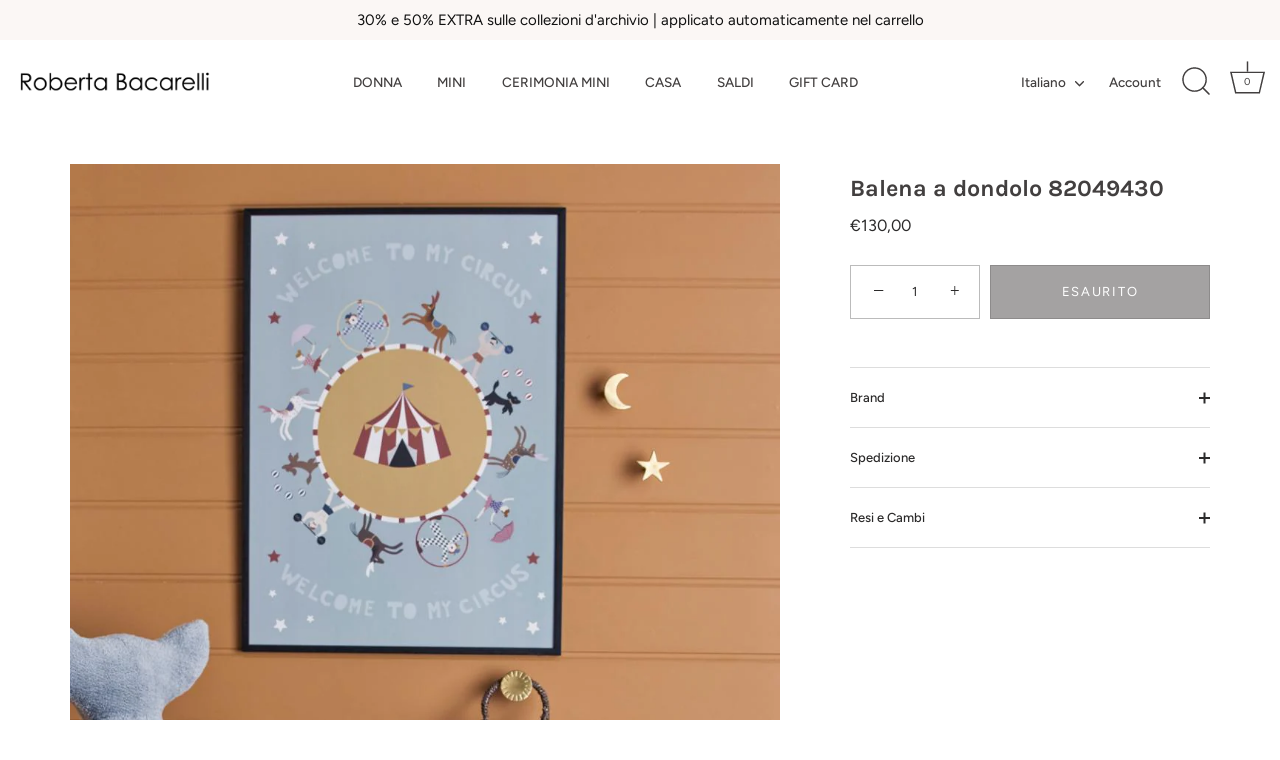

--- FILE ---
content_type: text/html; charset=utf-8
request_url: https://www.robertabacarelli.it/products/balena-a-dondolo-82049430
body_size: 37030
content:
<!doctype html>
<html class="no-js" lang="it">
<head><!--Content in content_for_header -->
<!--LayoutHub-Embed--><link rel="stylesheet" type="text/css" href="data:text/css;base64," media="all">
<!--LH--><!--/LayoutHub-Embed--><!-- Showcase 7.1.5 -->

  <meta charset="utf-8" />
<meta name="viewport" content="width=device-width,initial-scale=1.0" />
<meta http-equiv="X-UA-Compatible" content="IE=edge">

<link rel="preconnect" href="https://cdn.shopify.com" crossorigin>
<link rel="preconnect" href="https://fonts.shopify.com" crossorigin>
<link rel="preconnect" href="https://monorail-edge.shopifysvc.com"><link rel="preload" as="font" href="//www.robertabacarelli.it/cdn/fonts/figtree/figtree_n4.3c0838aba1701047e60be6a99a1b0a40ce9b8419.woff2" type="font/woff2" crossorigin><link rel="preload" as="font" href="//www.robertabacarelli.it/cdn/fonts/figtree/figtree_n5.3b6b7df38aa5986536945796e1f947445832047c.woff2" type="font/woff2" crossorigin><link rel="preload" as="font" href="//www.robertabacarelli.it/cdn/fonts/karla/karla_n7.4358a847d4875593d69cfc3f8cc0b44c17b3ed03.woff2" type="font/woff2" crossorigin><link rel="preload" as="font" href="//www.robertabacarelli.it/cdn/fonts/proza_libre/prozalibre_n5.769da275b5c2e5f28c2bf0b1166b9e95644c320c.woff2" type="font/woff2" crossorigin><link rel="preload" href="//www.robertabacarelli.it/cdn/shop/t/20/assets/vendor.min.js?v=29461139837223071051736767396" as="script">
<link rel="preload" href="//www.robertabacarelli.it/cdn/shop/t/20/assets/theme.js?v=97924319624581549641736767396" as="script"><link rel="canonical" href="https://www.robertabacarelli.it/products/balena-a-dondolo-82049430" />
<style>
    @font-face {
  font-family: Figtree;
  font-weight: 400;
  font-style: normal;
  font-display: swap;
  src: url("//www.robertabacarelli.it/cdn/fonts/figtree/figtree_n4.3c0838aba1701047e60be6a99a1b0a40ce9b8419.woff2") format("woff2"),
       url("//www.robertabacarelli.it/cdn/fonts/figtree/figtree_n4.c0575d1db21fc3821f17fd6617d3dee552312137.woff") format("woff");
}

    
    @font-face {
  font-family: Figtree;
  font-weight: 500;
  font-style: normal;
  font-display: swap;
  src: url("//www.robertabacarelli.it/cdn/fonts/figtree/figtree_n5.3b6b7df38aa5986536945796e1f947445832047c.woff2") format("woff2"),
       url("//www.robertabacarelli.it/cdn/fonts/figtree/figtree_n5.f26bf6dcae278b0ed902605f6605fa3338e81dab.woff") format("woff");
}

    @font-face {
  font-family: Figtree;
  font-weight: 600;
  font-style: normal;
  font-display: swap;
  src: url("//www.robertabacarelli.it/cdn/fonts/figtree/figtree_n6.9d1ea52bb49a0a86cfd1b0383d00f83d3fcc14de.woff2") format("woff2"),
       url("//www.robertabacarelli.it/cdn/fonts/figtree/figtree_n6.f0fcdea525a0e47b2ae4ab645832a8e8a96d31d3.woff") format("woff");
}

    @font-face {
  font-family: Figtree;
  font-weight: 700;
  font-style: normal;
  font-display: swap;
  src: url("//www.robertabacarelli.it/cdn/fonts/figtree/figtree_n7.2fd9bfe01586148e644724096c9d75e8c7a90e55.woff2") format("woff2"),
       url("//www.robertabacarelli.it/cdn/fonts/figtree/figtree_n7.ea05de92d862f9594794ab281c4c3a67501ef5fc.woff") format("woff");
}

    @font-face {
  font-family: Figtree;
  font-weight: 400;
  font-style: italic;
  font-display: swap;
  src: url("//www.robertabacarelli.it/cdn/fonts/figtree/figtree_i4.89f7a4275c064845c304a4cf8a4a586060656db2.woff2") format("woff2"),
       url("//www.robertabacarelli.it/cdn/fonts/figtree/figtree_i4.6f955aaaafc55a22ffc1f32ecf3756859a5ad3e2.woff") format("woff");
}

    @font-face {
  font-family: Figtree;
  font-weight: 700;
  font-style: italic;
  font-display: swap;
  src: url("//www.robertabacarelli.it/cdn/fonts/figtree/figtree_i7.06add7096a6f2ab742e09ec7e498115904eda1fe.woff2") format("woff2"),
       url("//www.robertabacarelli.it/cdn/fonts/figtree/figtree_i7.ee584b5fcaccdbb5518c0228158941f8df81b101.woff") format("woff");
}

    @font-face {
  font-family: Karla;
  font-weight: 700;
  font-style: normal;
  font-display: swap;
  src: url("//www.robertabacarelli.it/cdn/fonts/karla/karla_n7.4358a847d4875593d69cfc3f8cc0b44c17b3ed03.woff2") format("woff2"),
       url("//www.robertabacarelli.it/cdn/fonts/karla/karla_n7.96e322f6d76ce794f25fa29e55d6997c3fb656b6.woff") format("woff");
}

    @font-face {
  font-family: Figtree;
  font-weight: 500;
  font-style: normal;
  font-display: swap;
  src: url("//www.robertabacarelli.it/cdn/fonts/figtree/figtree_n5.3b6b7df38aa5986536945796e1f947445832047c.woff2") format("woff2"),
       url("//www.robertabacarelli.it/cdn/fonts/figtree/figtree_n5.f26bf6dcae278b0ed902605f6605fa3338e81dab.woff") format("woff");
}

    @font-face {
  font-family: "Proza Libre";
  font-weight: 500;
  font-style: normal;
  font-display: swap;
  src: url("//www.robertabacarelli.it/cdn/fonts/proza_libre/prozalibre_n5.769da275b5c2e5f28c2bf0b1166b9e95644c320c.woff2") format("woff2"),
       url("//www.robertabacarelli.it/cdn/fonts/proza_libre/prozalibre_n5.e541836a24e317d3c57a7720b00396b71e15f38a.woff") format("woff");
}

  </style>

  <meta name="theme-color" content="#423f3f">

  <title>
    Balena a dondolo 82049430 &ndash; Roberta Bacarelli 
  </title>

  <meta property="og:site_name" content="Roberta Bacarelli ">
<meta property="og:url" content="https://www.robertabacarelli.it/products/balena-a-dondolo-82049430">
<meta property="og:title" content="Balena a dondolo 82049430">
<meta property="og:type" content="product">
<meta property="og:description" content="Le collezioni di Roberta Bacarelli incarnano l&#39;eleganza senza tempo e la raffinatezza italiana. Ogni capo è realizzato con cura artigianale e dettagli di alta qualità. La passione della stilista per il vintage la porta a lavorare molto sui tessuti, e le sue collezioni hanno un’aria retrò che non sconfina nel nostalgico"><meta property="og:image" content="http://www.robertabacarelli.it/cdn/shop/products/MobyRockingToyWhale3_1200x1200.jpg?v=1665670266">
  <meta property="og:image:secure_url" content="https://www.robertabacarelli.it/cdn/shop/products/MobyRockingToyWhale3_1200x1200.jpg?v=1665670266">
  <meta property="og:image:width" content="960">
  <meta property="og:image:height" content="1280"><meta property="og:price:amount" content="130,00">
  <meta property="og:price:currency" content="EUR"><meta name="twitter:card" content="summary_large_image">
<meta name="twitter:title" content="Balena a dondolo 82049430">
<meta name="twitter:description" content="Le collezioni di Roberta Bacarelli incarnano l&#39;eleganza senza tempo e la raffinatezza italiana. Ogni capo è realizzato con cura artigianale e dettagli di alta qualità. La passione della stilista per il vintage la porta a lavorare molto sui tessuti, e le sue collezioni hanno un’aria retrò che non sconfina nel nostalgico">


  <style data-shopify>
    :root {
      --viewport-height: 100vh;
      --viewport-height-first-section: 100vh;
      --nav-height: 0;
    }
  </style>

  <link href="//www.robertabacarelli.it/cdn/shop/t/20/assets/styles.css?v=88130355569769362321759344367" rel="stylesheet" type="text/css" media="all" />

  <script>window.performance && window.performance.mark && window.performance.mark('shopify.content_for_header.start');</script><meta id="shopify-digital-wallet" name="shopify-digital-wallet" content="/39766589593/digital_wallets/dialog">
<meta name="shopify-checkout-api-token" content="071d117ba31baf832f93e2e658983e79">
<meta id="in-context-paypal-metadata" data-shop-id="39766589593" data-venmo-supported="false" data-environment="production" data-locale="it_IT" data-paypal-v4="true" data-currency="EUR">
<link rel="alternate" hreflang="x-default" href="https://www.robertabacarelli.it/products/balena-a-dondolo-82049430">
<link rel="alternate" hreflang="it" href="https://www.robertabacarelli.it/products/balena-a-dondolo-82049430">
<link rel="alternate" hreflang="en" href="https://www.robertabacarelli.it/en/products/balena-a-dondolo-82049430">
<link rel="alternate" type="application/json+oembed" href="https://www.robertabacarelli.it/products/balena-a-dondolo-82049430.oembed">
<script async="async" src="/checkouts/internal/preloads.js?locale=it-IT"></script>
<link rel="preconnect" href="https://shop.app" crossorigin="anonymous">
<script async="async" src="https://shop.app/checkouts/internal/preloads.js?locale=it-IT&shop_id=39766589593" crossorigin="anonymous"></script>
<script id="apple-pay-shop-capabilities" type="application/json">{"shopId":39766589593,"countryCode":"IT","currencyCode":"EUR","merchantCapabilities":["supports3DS"],"merchantId":"gid:\/\/shopify\/Shop\/39766589593","merchantName":"Roberta Bacarelli ","requiredBillingContactFields":["postalAddress","email","phone"],"requiredShippingContactFields":["postalAddress","email","phone"],"shippingType":"shipping","supportedNetworks":["visa","maestro","masterCard","amex"],"total":{"type":"pending","label":"Roberta Bacarelli ","amount":"1.00"},"shopifyPaymentsEnabled":true,"supportsSubscriptions":true}</script>
<script id="shopify-features" type="application/json">{"accessToken":"071d117ba31baf832f93e2e658983e79","betas":["rich-media-storefront-analytics"],"domain":"www.robertabacarelli.it","predictiveSearch":true,"shopId":39766589593,"locale":"it"}</script>
<script>var Shopify = Shopify || {};
Shopify.shop = "roberta-bacarelli-boutique.myshopify.com";
Shopify.locale = "it";
Shopify.currency = {"active":"EUR","rate":"1.0"};
Shopify.country = "IT";
Shopify.theme = {"name":"Copia aggiornata di Showcase aggiornato","id":171409441104,"schema_name":"Showcase","schema_version":"7.1.5","theme_store_id":677,"role":"main"};
Shopify.theme.handle = "null";
Shopify.theme.style = {"id":null,"handle":null};
Shopify.cdnHost = "www.robertabacarelli.it/cdn";
Shopify.routes = Shopify.routes || {};
Shopify.routes.root = "/";</script>
<script type="module">!function(o){(o.Shopify=o.Shopify||{}).modules=!0}(window);</script>
<script>!function(o){function n(){var o=[];function n(){o.push(Array.prototype.slice.apply(arguments))}return n.q=o,n}var t=o.Shopify=o.Shopify||{};t.loadFeatures=n(),t.autoloadFeatures=n()}(window);</script>
<script>
  window.ShopifyPay = window.ShopifyPay || {};
  window.ShopifyPay.apiHost = "shop.app\/pay";
  window.ShopifyPay.redirectState = null;
</script>
<script id="shop-js-analytics" type="application/json">{"pageType":"product"}</script>
<script defer="defer" async type="module" src="//www.robertabacarelli.it/cdn/shopifycloud/shop-js/modules/v2/client.init-shop-cart-sync_dvfQaB1V.it.esm.js"></script>
<script defer="defer" async type="module" src="//www.robertabacarelli.it/cdn/shopifycloud/shop-js/modules/v2/chunk.common_BW-OJwDu.esm.js"></script>
<script defer="defer" async type="module" src="//www.robertabacarelli.it/cdn/shopifycloud/shop-js/modules/v2/chunk.modal_CX4jaIRf.esm.js"></script>
<script type="module">
  await import("//www.robertabacarelli.it/cdn/shopifycloud/shop-js/modules/v2/client.init-shop-cart-sync_dvfQaB1V.it.esm.js");
await import("//www.robertabacarelli.it/cdn/shopifycloud/shop-js/modules/v2/chunk.common_BW-OJwDu.esm.js");
await import("//www.robertabacarelli.it/cdn/shopifycloud/shop-js/modules/v2/chunk.modal_CX4jaIRf.esm.js");

  window.Shopify.SignInWithShop?.initShopCartSync?.({"fedCMEnabled":true,"windoidEnabled":true});

</script>
<script>
  window.Shopify = window.Shopify || {};
  if (!window.Shopify.featureAssets) window.Shopify.featureAssets = {};
  window.Shopify.featureAssets['shop-js'] = {"shop-cart-sync":["modules/v2/client.shop-cart-sync_CGEUFKvL.it.esm.js","modules/v2/chunk.common_BW-OJwDu.esm.js","modules/v2/chunk.modal_CX4jaIRf.esm.js"],"init-fed-cm":["modules/v2/client.init-fed-cm_Q280f13X.it.esm.js","modules/v2/chunk.common_BW-OJwDu.esm.js","modules/v2/chunk.modal_CX4jaIRf.esm.js"],"shop-cash-offers":["modules/v2/client.shop-cash-offers_DoRGZwcj.it.esm.js","modules/v2/chunk.common_BW-OJwDu.esm.js","modules/v2/chunk.modal_CX4jaIRf.esm.js"],"shop-login-button":["modules/v2/client.shop-login-button_DMM6ww0E.it.esm.js","modules/v2/chunk.common_BW-OJwDu.esm.js","modules/v2/chunk.modal_CX4jaIRf.esm.js"],"pay-button":["modules/v2/client.pay-button_B6q2F277.it.esm.js","modules/v2/chunk.common_BW-OJwDu.esm.js","modules/v2/chunk.modal_CX4jaIRf.esm.js"],"shop-button":["modules/v2/client.shop-button_COUnjhWS.it.esm.js","modules/v2/chunk.common_BW-OJwDu.esm.js","modules/v2/chunk.modal_CX4jaIRf.esm.js"],"avatar":["modules/v2/client.avatar_BTnouDA3.it.esm.js"],"init-windoid":["modules/v2/client.init-windoid_CrSLay9H.it.esm.js","modules/v2/chunk.common_BW-OJwDu.esm.js","modules/v2/chunk.modal_CX4jaIRf.esm.js"],"init-shop-for-new-customer-accounts":["modules/v2/client.init-shop-for-new-customer-accounts_BGmSGr-t.it.esm.js","modules/v2/client.shop-login-button_DMM6ww0E.it.esm.js","modules/v2/chunk.common_BW-OJwDu.esm.js","modules/v2/chunk.modal_CX4jaIRf.esm.js"],"init-shop-email-lookup-coordinator":["modules/v2/client.init-shop-email-lookup-coordinator_BMjbsTlQ.it.esm.js","modules/v2/chunk.common_BW-OJwDu.esm.js","modules/v2/chunk.modal_CX4jaIRf.esm.js"],"init-shop-cart-sync":["modules/v2/client.init-shop-cart-sync_dvfQaB1V.it.esm.js","modules/v2/chunk.common_BW-OJwDu.esm.js","modules/v2/chunk.modal_CX4jaIRf.esm.js"],"shop-toast-manager":["modules/v2/client.shop-toast-manager_C1IUOXW7.it.esm.js","modules/v2/chunk.common_BW-OJwDu.esm.js","modules/v2/chunk.modal_CX4jaIRf.esm.js"],"init-customer-accounts":["modules/v2/client.init-customer-accounts_DyWT7tGr.it.esm.js","modules/v2/client.shop-login-button_DMM6ww0E.it.esm.js","modules/v2/chunk.common_BW-OJwDu.esm.js","modules/v2/chunk.modal_CX4jaIRf.esm.js"],"init-customer-accounts-sign-up":["modules/v2/client.init-customer-accounts-sign-up_DR74S9QP.it.esm.js","modules/v2/client.shop-login-button_DMM6ww0E.it.esm.js","modules/v2/chunk.common_BW-OJwDu.esm.js","modules/v2/chunk.modal_CX4jaIRf.esm.js"],"shop-follow-button":["modules/v2/client.shop-follow-button_C7goD_zf.it.esm.js","modules/v2/chunk.common_BW-OJwDu.esm.js","modules/v2/chunk.modal_CX4jaIRf.esm.js"],"checkout-modal":["modules/v2/client.checkout-modal_Cy_s3Hxe.it.esm.js","modules/v2/chunk.common_BW-OJwDu.esm.js","modules/v2/chunk.modal_CX4jaIRf.esm.js"],"shop-login":["modules/v2/client.shop-login_ByWJfYRH.it.esm.js","modules/v2/chunk.common_BW-OJwDu.esm.js","modules/v2/chunk.modal_CX4jaIRf.esm.js"],"lead-capture":["modules/v2/client.lead-capture_B-cWF8Yd.it.esm.js","modules/v2/chunk.common_BW-OJwDu.esm.js","modules/v2/chunk.modal_CX4jaIRf.esm.js"],"payment-terms":["modules/v2/client.payment-terms_B2vYrkY2.it.esm.js","modules/v2/chunk.common_BW-OJwDu.esm.js","modules/v2/chunk.modal_CX4jaIRf.esm.js"]};
</script>
<script>(function() {
  var isLoaded = false;
  function asyncLoad() {
    if (isLoaded) return;
    isLoaded = true;
    var urls = ["https:\/\/js.smile.io\/v1\/smile-shopify.js?shop=roberta-bacarelli-boutique.myshopify.com","https:\/\/aura-apps.com\/shoppable\/engine\/js\/addons\/shoppable_gallery\/shoppable_gallery.js?shop=roberta-bacarelli-boutique.myshopify.com","https:\/\/cookie-bar.conversionbear.com\/script?app=cookie_consent\u0026shop=roberta-bacarelli-boutique.myshopify.com","https:\/\/app.layouthub.com\/shopify\/layouthub.js?shop=roberta-bacarelli-boutique.myshopify.com","https:\/\/cdn.shopify.com\/s\/files\/1\/0417\/3765\/0342\/files\/rp.js?v=1650550205\u0026shop=roberta-bacarelli-boutique.myshopify.com","https:\/\/packlink-spf-pro.appspot.com\/platform\/PRO\/checkout\/thankYouScript?v=7\u0026shop=roberta-bacarelli-boutique.myshopify.com","https:\/\/chimpstatic.com\/mcjs-connected\/js\/users\/72eff4f7f0ba60e9ae0274fdf\/6db967f926634ac39b3f00158.js?shop=roberta-bacarelli-boutique.myshopify.com","https:\/\/s3.eu-west-1.amazonaws.com\/production-klarna-il-shopify-osm\/473652f16f1a99b0611ecde897c952172e0c7485\/roberta-bacarelli-boutique.myshopify.com-1736769766192.js?shop=roberta-bacarelli-boutique.myshopify.com","https:\/\/sizechart.good-apps.co\/storage\/js\/good_apps_timer-roberta-bacarelli-boutique.myshopify.com.js?ver=49\u0026shop=roberta-bacarelli-boutique.myshopify.com","https:\/\/po.kaktusapp.com\/storage\/js\/kaktus_preorder-roberta-bacarelli-boutique.myshopify.com.js?ver=91\u0026shop=roberta-bacarelli-boutique.myshopify.com"];
    for (var i = 0; i < urls.length; i++) {
      var s = document.createElement('script');
      s.type = 'text/javascript';
      s.async = true;
      s.src = urls[i];
      var x = document.getElementsByTagName('script')[0];
      x.parentNode.insertBefore(s, x);
    }
  };
  if(window.attachEvent) {
    window.attachEvent('onload', asyncLoad);
  } else {
    window.addEventListener('load', asyncLoad, false);
  }
})();</script>
<script id="__st">var __st={"a":39766589593,"offset":3600,"reqid":"c748fb12-18e9-4aad-8e4d-cc5ec2755f63-1769086625","pageurl":"www.robertabacarelli.it\/products\/balena-a-dondolo-82049430","u":"739be9b74882","p":"product","rtyp":"product","rid":7897100484860};</script>
<script>window.ShopifyPaypalV4VisibilityTracking = true;</script>
<script id="captcha-bootstrap">!function(){'use strict';const t='contact',e='account',n='new_comment',o=[[t,t],['blogs',n],['comments',n],[t,'customer']],c=[[e,'customer_login'],[e,'guest_login'],[e,'recover_customer_password'],[e,'create_customer']],r=t=>t.map((([t,e])=>`form[action*='/${t}']:not([data-nocaptcha='true']) input[name='form_type'][value='${e}']`)).join(','),a=t=>()=>t?[...document.querySelectorAll(t)].map((t=>t.form)):[];function s(){const t=[...o],e=r(t);return a(e)}const i='password',u='form_key',d=['recaptcha-v3-token','g-recaptcha-response','h-captcha-response',i],f=()=>{try{return window.sessionStorage}catch{return}},m='__shopify_v',_=t=>t.elements[u];function p(t,e,n=!1){try{const o=window.sessionStorage,c=JSON.parse(o.getItem(e)),{data:r}=function(t){const{data:e,action:n}=t;return t[m]||n?{data:e,action:n}:{data:t,action:n}}(c);for(const[e,n]of Object.entries(r))t.elements[e]&&(t.elements[e].value=n);n&&o.removeItem(e)}catch(o){console.error('form repopulation failed',{error:o})}}const l='form_type',E='cptcha';function T(t){t.dataset[E]=!0}const w=window,h=w.document,L='Shopify',v='ce_forms',y='captcha';let A=!1;((t,e)=>{const n=(g='f06e6c50-85a8-45c8-87d0-21a2b65856fe',I='https://cdn.shopify.com/shopifycloud/storefront-forms-hcaptcha/ce_storefront_forms_captcha_hcaptcha.v1.5.2.iife.js',D={infoText:'Protetto da hCaptcha',privacyText:'Privacy',termsText:'Termini'},(t,e,n)=>{const o=w[L][v],c=o.bindForm;if(c)return c(t,g,e,D).then(n);var r;o.q.push([[t,g,e,D],n]),r=I,A||(h.body.append(Object.assign(h.createElement('script'),{id:'captcha-provider',async:!0,src:r})),A=!0)});var g,I,D;w[L]=w[L]||{},w[L][v]=w[L][v]||{},w[L][v].q=[],w[L][y]=w[L][y]||{},w[L][y].protect=function(t,e){n(t,void 0,e),T(t)},Object.freeze(w[L][y]),function(t,e,n,w,h,L){const[v,y,A,g]=function(t,e,n){const i=e?o:[],u=t?c:[],d=[...i,...u],f=r(d),m=r(i),_=r(d.filter((([t,e])=>n.includes(e))));return[a(f),a(m),a(_),s()]}(w,h,L),I=t=>{const e=t.target;return e instanceof HTMLFormElement?e:e&&e.form},D=t=>v().includes(t);t.addEventListener('submit',(t=>{const e=I(t);if(!e)return;const n=D(e)&&!e.dataset.hcaptchaBound&&!e.dataset.recaptchaBound,o=_(e),c=g().includes(e)&&(!o||!o.value);(n||c)&&t.preventDefault(),c&&!n&&(function(t){try{if(!f())return;!function(t){const e=f();if(!e)return;const n=_(t);if(!n)return;const o=n.value;o&&e.removeItem(o)}(t);const e=Array.from(Array(32),(()=>Math.random().toString(36)[2])).join('');!function(t,e){_(t)||t.append(Object.assign(document.createElement('input'),{type:'hidden',name:u})),t.elements[u].value=e}(t,e),function(t,e){const n=f();if(!n)return;const o=[...t.querySelectorAll(`input[type='${i}']`)].map((({name:t})=>t)),c=[...d,...o],r={};for(const[a,s]of new FormData(t).entries())c.includes(a)||(r[a]=s);n.setItem(e,JSON.stringify({[m]:1,action:t.action,data:r}))}(t,e)}catch(e){console.error('failed to persist form',e)}}(e),e.submit())}));const S=(t,e)=>{t&&!t.dataset[E]&&(n(t,e.some((e=>e===t))),T(t))};for(const o of['focusin','change'])t.addEventListener(o,(t=>{const e=I(t);D(e)&&S(e,y())}));const B=e.get('form_key'),M=e.get(l),P=B&&M;t.addEventListener('DOMContentLoaded',(()=>{const t=y();if(P)for(const e of t)e.elements[l].value===M&&p(e,B);[...new Set([...A(),...v().filter((t=>'true'===t.dataset.shopifyCaptcha))])].forEach((e=>S(e,t)))}))}(h,new URLSearchParams(w.location.search),n,t,e,['guest_login'])})(!0,!0)}();</script>
<script integrity="sha256-4kQ18oKyAcykRKYeNunJcIwy7WH5gtpwJnB7kiuLZ1E=" data-source-attribution="shopify.loadfeatures" defer="defer" src="//www.robertabacarelli.it/cdn/shopifycloud/storefront/assets/storefront/load_feature-a0a9edcb.js" crossorigin="anonymous"></script>
<script crossorigin="anonymous" defer="defer" src="//www.robertabacarelli.it/cdn/shopifycloud/storefront/assets/shopify_pay/storefront-65b4c6d7.js?v=20250812"></script>
<script data-source-attribution="shopify.dynamic_checkout.dynamic.init">var Shopify=Shopify||{};Shopify.PaymentButton=Shopify.PaymentButton||{isStorefrontPortableWallets:!0,init:function(){window.Shopify.PaymentButton.init=function(){};var t=document.createElement("script");t.src="https://www.robertabacarelli.it/cdn/shopifycloud/portable-wallets/latest/portable-wallets.it.js",t.type="module",document.head.appendChild(t)}};
</script>
<script data-source-attribution="shopify.dynamic_checkout.buyer_consent">
  function portableWalletsHideBuyerConsent(e){var t=document.getElementById("shopify-buyer-consent"),n=document.getElementById("shopify-subscription-policy-button");t&&n&&(t.classList.add("hidden"),t.setAttribute("aria-hidden","true"),n.removeEventListener("click",e))}function portableWalletsShowBuyerConsent(e){var t=document.getElementById("shopify-buyer-consent"),n=document.getElementById("shopify-subscription-policy-button");t&&n&&(t.classList.remove("hidden"),t.removeAttribute("aria-hidden"),n.addEventListener("click",e))}window.Shopify?.PaymentButton&&(window.Shopify.PaymentButton.hideBuyerConsent=portableWalletsHideBuyerConsent,window.Shopify.PaymentButton.showBuyerConsent=portableWalletsShowBuyerConsent);
</script>
<script data-source-attribution="shopify.dynamic_checkout.cart.bootstrap">document.addEventListener("DOMContentLoaded",(function(){function t(){return document.querySelector("shopify-accelerated-checkout-cart, shopify-accelerated-checkout")}if(t())Shopify.PaymentButton.init();else{new MutationObserver((function(e,n){t()&&(Shopify.PaymentButton.init(),n.disconnect())})).observe(document.body,{childList:!0,subtree:!0})}}));
</script>
<link id="shopify-accelerated-checkout-styles" rel="stylesheet" media="screen" href="https://www.robertabacarelli.it/cdn/shopifycloud/portable-wallets/latest/accelerated-checkout-backwards-compat.css" crossorigin="anonymous">
<style id="shopify-accelerated-checkout-cart">
        #shopify-buyer-consent {
  margin-top: 1em;
  display: inline-block;
  width: 100%;
}

#shopify-buyer-consent.hidden {
  display: none;
}

#shopify-subscription-policy-button {
  background: none;
  border: none;
  padding: 0;
  text-decoration: underline;
  font-size: inherit;
  cursor: pointer;
}

#shopify-subscription-policy-button::before {
  box-shadow: none;
}

      </style>

<script>window.performance && window.performance.mark && window.performance.mark('shopify.content_for_header.end');</script>
<script>
    document.documentElement.className = document.documentElement.className.replace('no-js', 'js');
    window.theme = window.theme || {};
    
      theme.money_format_with_code_preference = "€{{amount_with_comma_separator}}";
    
    theme.money_format = "€{{amount_with_comma_separator}}";
    theme.money_container = '.theme-money';
    theme.strings = {
      previous: "Precedente",
      next: "Successivo",
      close: "Chiudi",
      addressError: "Errore durante la ricerca di dell\u0026#39;indirizzo",
      addressNoResults: "Nessun risultato per questo indirizzo",
      addressQueryLimit: "Hai superato il limite di utilizzo dell'API di Google. Prendi in considerazione l'upgrade a un \u003ca href=\"https:\/\/developers.google.com\/maps\/premium\/usage-limits\"\u003e Piano Premium \u003c\/a\u003e.",
      authError: "Si è verificato un problema durante l\u0026#39;autenticazione della chiave API di Google Maps.",
      back: "Indietro",
      cartConfirmation: "Prima di proseguire devi accettare i termini e le condizioni.",
      loadMore: "Carica altro",
      infiniteScrollNoMore: "Non sono presente altri risultati",
      priceNonExistent: "Non disponibile",
      buttonDefault: "Aggiungi al carrello",
      buttonPreorder: "Pre-ordina",
      buttonNoStock: "Esaurito",
      buttonNoVariant: "Non disponibile",
      variantNoStock: "Esaurito",
      unitPriceSeparator: " \/ ",
      colorBoxPrevious: "Precedente",
      colorBoxNext: "Successivo",
      colorBoxClose: "Chiudi",
      navigateHome: "Home",
      productAddingToCart: "Aggiunta in corso",
      productAddedToCart: "Aggiunto al carrello",
      popupWasAdded: "è stato aggiunto al carrello",
      popupCheckout: "Pagamento",
      popupContinueShopping: "Continua con gli acquisti",
      onlyXLeft: "[[ quantity ]] in magazzino",
      priceSoldOut: "Esaurito",
      inventoryLowStock: "In esaurimento",
      inventoryInStock: "In magazzino",
      loading: "Caricamento in corso...",
      viewCart: "Visualizza il carrello",
      page: "Pagina {{ page }}",
      imageSlider: "Slider immagini",
      clearAll: "Cancella tutto"
    };
    theme.routes = {
      root_url: '/',
      cart_url: '/cart',
      cart_add_url: '/cart/add',
      cart_change_url: '/cart/change',
      cart_update_url: '/cart/update.js',
      checkout: '/checkout'
    };
    theme.settings = {
      animationEnabledDesktop: true,
      animationEnabledMobile: false
    };

    theme.checkViewportFillers = function(){
      var toggleState = false;
      var elPageContent = document.getElementById('page-content');
      if(elPageContent) {
        var elOverlapSection = elPageContent.querySelector('.header-overlap-section');
        if (elOverlapSection) {
          var padding = parseInt(getComputedStyle(elPageContent).getPropertyValue('padding-top'));
          toggleState = ((Math.round(elOverlapSection.offsetTop) - padding) === 0);
        }
      }
      if(toggleState) {
        document.getElementsByTagName('body')[0].classList.add('header-section-overlap');
      } else {
        document.getElementsByTagName('body')[0].classList.remove('header-section-overlap');
      }
    };

    theme.assessAltLogo = function(){
      var elsOverlappers = document.querySelectorAll('.needs-alt-logo');
      var useAltLogo = false;
      if(elsOverlappers.length) {
        var elSiteControl = document.querySelector('#site-control');
        var elSiteControlInner = document.querySelector('#site-control .site-control__inner');
        var headerMid = elSiteControlInner.offsetTop + elSiteControl.offsetTop + elSiteControlInner.offsetHeight / 2;
        Array.prototype.forEach.call(elsOverlappers, function(el, i){
          var thisTop = el.getBoundingClientRect().top;
          var thisBottom = thisTop + el.offsetHeight;
          if(headerMid > thisTop && headerMid < thisBottom) {
            useAltLogo = true;
            return false;
          }
        });
      }
      if(useAltLogo) {
        document.getElementsByTagName('body')[0].classList.add('use-alt-logo');
      } else {
        document.getElementsByTagName('body')[0].classList.remove('use-alt-logo');
      }
    };
  </script>
<!-- BEGIN app block: shopify://apps/gift-card-hero-all-in-one/blocks/app-embed/57babc6a-ae2b-46cf-b565-dd8395b0276b --><!-- BEGIN app snippet: gift-hero-snippet -->

<script async>
  (function() {
    window.ScCommon = {
      shop: {
        moneyFormat: window?.GiftCardHeroCustom?.moneyFormat || '€{{amount_with_comma_separator}}',
        customer: null,
      },
    };
    
      window.GiftCardHero = {
        common: {
          translations: {
            preview: 'Anteprima',
            mycards: 'Le mie carte regalo',
            account: 'Il mio account',
            details: 'Dettagli',
            noRegisteredCards: 'Nessuna carta regalo registrata',
            checkBalance: 'Controlla saldo',
            customAmount: 'Personalizzato',
            giftCard: 'Buono regalo',
            expiresOn: 'Scade il {{ expiry }}',
          },
        },
        shop: {
          items: [],
          currency: 'EUR',
          mainCurrency: 'EUR',
        },
        balance: {
          design: {"checkerBtnBg":"#8533fc","checkerBtnColor":"#ffffff","checkerModalBorderRadius":5,"checkerButtonBorderRadius":36,"checkerModalBg":"#ffffff","bubbleBg":"#ffce33","bubbleColor":"#0D0D2A","bubbleBorderRadius":5,"textColor":"#000000","inputBg":"#ffffff","inputBorderRadius":2,"inputBorderColor":"#acacac","inputColor":"#000000","submitBg":"#000000","submitBorder":"#000000","submitBorderRadius":2,"submitColor":"#ffffff","findBtnBg":"#4e63df","findBtnBorder":"#4e63df","findBtnColor":"#ffffff","fintBtnRadius":6,"progressBg":"#d5dae3","progressRadius":10,"applyBg":"#D4D8EF","applyColor":"#242445","applyRadius":6},
          translations: {
            'it': {"checkerBtnText":"CONTROLLO SALDO CARTA REGALO","inputLabel":"Riscatta o controlla il saldo delle carte regalo","submitLabel":"Controllare","placeholder":"Inserisci qui il tuo codice regalo","more":"Trova prodotti ad un prezzo simile","cartSubotal":"Totale parziale carrello: ","usedBalance":"Equilibrio applicato:","unusedBalance":"Equilibrio non applicato:","cardBalance":"Saldo della carta regalo","apply":"Applicare il saldo a un carrello"} || {"checkerBtnText":"GIFT CARD BALANCE CHECK","inputLabel":"Redeem or check balance of gift cards","submitLabel":"Check","placeholder":"Enter your gift code here","more":"Find products at a similar price","cartSubotal":"Cart subtotal: ","usedBalance":"Applied balance:","unusedBalance":"Unapplied balance:","cardBalance":"Gift card balance","apply":"Apply balance to a cart"},
          },
        },
        settings: {"balance":{"enabled":false,"recommendProducts":true,"showProgressCart":true,"showBubble":true,"showProgressTime":"4","allowApply":true,"showProgress":true,"allowMultiple":true,"showWidget":"5","title":"Gift card balance check","beforeText":"\u003cp\u003eNot sure how much let on your gift card? Enter you gift card number in the input field below in order to check your gift card balance.\u003c\/p\u003e","afterText":"\u003ch3\u003e\u003cstrong\u003eAdditional information\u003c\/strong\u003e\u003c\/h3\u003e\u003cul\u003e\u003cli\u003eYou may apply your gift card at a checkout page.\u003c\/li\u003e\u003cli\u003eYou may use your gift card multiple times if your gift card has a remaining balance.\u003c\/li\u003e\u003cli\u003eYou may apply multiple gift cards at a checkout page.\u003c\/li\u003e\u003cli\u003eYou can't use a gift card to buy another gift card.\u003c\/li\u003e\u003c\/ul\u003e\u003cp\u003e\u003cbr\u003e\u003c\/p\u003e","version":"v2"}},
        isGiftProduct: false,
        productId: 7897100484860,
        img: 'products/MobyRockingToyWhale3.jpg',
        options: [{"name":"Title","position":1,"values":["Default Title"]}],
        hideMyGiftcards: false,
        giftcards: true,
      };
    
    
  })();
</script>


<!-- END app snippet -->






  
  <script
    src="https://cdn.shopify.com/extensions/019bda79-5636-71a3-8356-fee1d27cd556/giftcard-hero-443/assets/storefront.min.js"
    defer
    data-cmp-ignore
    data-cmp-ab="2"
    data-cookieconsent="ignore"></script>
  





<!-- END app block --><!-- BEGIN app block: shopify://apps/klaviyo-email-marketing-sms/blocks/klaviyo-onsite-embed/2632fe16-c075-4321-a88b-50b567f42507 -->












  <script async src="https://static.klaviyo.com/onsite/js/Y3cWj7/klaviyo.js?company_id=Y3cWj7"></script>
  <script>!function(){if(!window.klaviyo){window._klOnsite=window._klOnsite||[];try{window.klaviyo=new Proxy({},{get:function(n,i){return"push"===i?function(){var n;(n=window._klOnsite).push.apply(n,arguments)}:function(){for(var n=arguments.length,o=new Array(n),w=0;w<n;w++)o[w]=arguments[w];var t="function"==typeof o[o.length-1]?o.pop():void 0,e=new Promise((function(n){window._klOnsite.push([i].concat(o,[function(i){t&&t(i),n(i)}]))}));return e}}})}catch(n){window.klaviyo=window.klaviyo||[],window.klaviyo.push=function(){var n;(n=window._klOnsite).push.apply(n,arguments)}}}}();</script>

  
    <script id="viewed_product">
      if (item == null) {
        var _learnq = _learnq || [];

        var MetafieldReviews = null
        var MetafieldYotpoRating = null
        var MetafieldYotpoCount = null
        var MetafieldLooxRating = null
        var MetafieldLooxCount = null
        var okendoProduct = null
        var okendoProductReviewCount = null
        var okendoProductReviewAverageValue = null
        try {
          // The following fields are used for Customer Hub recently viewed in order to add reviews.
          // This information is not part of __kla_viewed. Instead, it is part of __kla_viewed_reviewed_items
          MetafieldReviews = {};
          MetafieldYotpoRating = null
          MetafieldYotpoCount = null
          MetafieldLooxRating = null
          MetafieldLooxCount = null

          okendoProduct = null
          // If the okendo metafield is not legacy, it will error, which then requires the new json formatted data
          if (okendoProduct && 'error' in okendoProduct) {
            okendoProduct = null
          }
          okendoProductReviewCount = okendoProduct ? okendoProduct.reviewCount : null
          okendoProductReviewAverageValue = okendoProduct ? okendoProduct.reviewAverageValue : null
        } catch (error) {
          console.error('Error in Klaviyo onsite reviews tracking:', error);
        }

        var item = {
          Name: "Balena a dondolo 82049430",
          ProductID: 7897100484860,
          Categories: ["GIOCHI"],
          ImageURL: "https://www.robertabacarelli.it/cdn/shop/products/MobyRockingToyWhale3_grande.jpg?v=1665670266",
          URL: "https://www.robertabacarelli.it/products/balena-a-dondolo-82049430",
          Brand: "ROBERTA BACARELLI",
          Price: "€130,00",
          Value: "130,00",
          CompareAtPrice: "€0,00"
        };
        _learnq.push(['track', 'Viewed Product', item]);
        _learnq.push(['trackViewedItem', {
          Title: item.Name,
          ItemId: item.ProductID,
          Categories: item.Categories,
          ImageUrl: item.ImageURL,
          Url: item.URL,
          Metadata: {
            Brand: item.Brand,
            Price: item.Price,
            Value: item.Value,
            CompareAtPrice: item.CompareAtPrice
          },
          metafields:{
            reviews: MetafieldReviews,
            yotpo:{
              rating: MetafieldYotpoRating,
              count: MetafieldYotpoCount,
            },
            loox:{
              rating: MetafieldLooxRating,
              count: MetafieldLooxCount,
            },
            okendo: {
              rating: okendoProductReviewAverageValue,
              count: okendoProductReviewCount,
            }
          }
        }]);
      }
    </script>
  




  <script>
    window.klaviyoReviewsProductDesignMode = false
  </script>







<!-- END app block --><script src="https://cdn.shopify.com/extensions/6da6ffdd-cf2b-4a18-80e5-578ff81399ca/klarna-on-site-messaging-33/assets/index.js" type="text/javascript" defer="defer"></script>
<link href="https://monorail-edge.shopifysvc.com" rel="dns-prefetch">
<script>(function(){if ("sendBeacon" in navigator && "performance" in window) {try {var session_token_from_headers = performance.getEntriesByType('navigation')[0].serverTiming.find(x => x.name == '_s').description;} catch {var session_token_from_headers = undefined;}var session_cookie_matches = document.cookie.match(/_shopify_s=([^;]*)/);var session_token_from_cookie = session_cookie_matches && session_cookie_matches.length === 2 ? session_cookie_matches[1] : "";var session_token = session_token_from_headers || session_token_from_cookie || "";function handle_abandonment_event(e) {var entries = performance.getEntries().filter(function(entry) {return /monorail-edge.shopifysvc.com/.test(entry.name);});if (!window.abandonment_tracked && entries.length === 0) {window.abandonment_tracked = true;var currentMs = Date.now();var navigation_start = performance.timing.navigationStart;var payload = {shop_id: 39766589593,url: window.location.href,navigation_start,duration: currentMs - navigation_start,session_token,page_type: "product"};window.navigator.sendBeacon("https://monorail-edge.shopifysvc.com/v1/produce", JSON.stringify({schema_id: "online_store_buyer_site_abandonment/1.1",payload: payload,metadata: {event_created_at_ms: currentMs,event_sent_at_ms: currentMs}}));}}window.addEventListener('pagehide', handle_abandonment_event);}}());</script>
<script id="web-pixels-manager-setup">(function e(e,d,r,n,o){if(void 0===o&&(o={}),!Boolean(null===(a=null===(i=window.Shopify)||void 0===i?void 0:i.analytics)||void 0===a?void 0:a.replayQueue)){var i,a;window.Shopify=window.Shopify||{};var t=window.Shopify;t.analytics=t.analytics||{};var s=t.analytics;s.replayQueue=[],s.publish=function(e,d,r){return s.replayQueue.push([e,d,r]),!0};try{self.performance.mark("wpm:start")}catch(e){}var l=function(){var e={modern:/Edge?\/(1{2}[4-9]|1[2-9]\d|[2-9]\d{2}|\d{4,})\.\d+(\.\d+|)|Firefox\/(1{2}[4-9]|1[2-9]\d|[2-9]\d{2}|\d{4,})\.\d+(\.\d+|)|Chrom(ium|e)\/(9{2}|\d{3,})\.\d+(\.\d+|)|(Maci|X1{2}).+ Version\/(15\.\d+|(1[6-9]|[2-9]\d|\d{3,})\.\d+)([,.]\d+|)( \(\w+\)|)( Mobile\/\w+|) Safari\/|Chrome.+OPR\/(9{2}|\d{3,})\.\d+\.\d+|(CPU[ +]OS|iPhone[ +]OS|CPU[ +]iPhone|CPU IPhone OS|CPU iPad OS)[ +]+(15[._]\d+|(1[6-9]|[2-9]\d|\d{3,})[._]\d+)([._]\d+|)|Android:?[ /-](13[3-9]|1[4-9]\d|[2-9]\d{2}|\d{4,})(\.\d+|)(\.\d+|)|Android.+Firefox\/(13[5-9]|1[4-9]\d|[2-9]\d{2}|\d{4,})\.\d+(\.\d+|)|Android.+Chrom(ium|e)\/(13[3-9]|1[4-9]\d|[2-9]\d{2}|\d{4,})\.\d+(\.\d+|)|SamsungBrowser\/([2-9]\d|\d{3,})\.\d+/,legacy:/Edge?\/(1[6-9]|[2-9]\d|\d{3,})\.\d+(\.\d+|)|Firefox\/(5[4-9]|[6-9]\d|\d{3,})\.\d+(\.\d+|)|Chrom(ium|e)\/(5[1-9]|[6-9]\d|\d{3,})\.\d+(\.\d+|)([\d.]+$|.*Safari\/(?![\d.]+ Edge\/[\d.]+$))|(Maci|X1{2}).+ Version\/(10\.\d+|(1[1-9]|[2-9]\d|\d{3,})\.\d+)([,.]\d+|)( \(\w+\)|)( Mobile\/\w+|) Safari\/|Chrome.+OPR\/(3[89]|[4-9]\d|\d{3,})\.\d+\.\d+|(CPU[ +]OS|iPhone[ +]OS|CPU[ +]iPhone|CPU IPhone OS|CPU iPad OS)[ +]+(10[._]\d+|(1[1-9]|[2-9]\d|\d{3,})[._]\d+)([._]\d+|)|Android:?[ /-](13[3-9]|1[4-9]\d|[2-9]\d{2}|\d{4,})(\.\d+|)(\.\d+|)|Mobile Safari.+OPR\/([89]\d|\d{3,})\.\d+\.\d+|Android.+Firefox\/(13[5-9]|1[4-9]\d|[2-9]\d{2}|\d{4,})\.\d+(\.\d+|)|Android.+Chrom(ium|e)\/(13[3-9]|1[4-9]\d|[2-9]\d{2}|\d{4,})\.\d+(\.\d+|)|Android.+(UC? ?Browser|UCWEB|U3)[ /]?(15\.([5-9]|\d{2,})|(1[6-9]|[2-9]\d|\d{3,})\.\d+)\.\d+|SamsungBrowser\/(5\.\d+|([6-9]|\d{2,})\.\d+)|Android.+MQ{2}Browser\/(14(\.(9|\d{2,})|)|(1[5-9]|[2-9]\d|\d{3,})(\.\d+|))(\.\d+|)|K[Aa][Ii]OS\/(3\.\d+|([4-9]|\d{2,})\.\d+)(\.\d+|)/},d=e.modern,r=e.legacy,n=navigator.userAgent;return n.match(d)?"modern":n.match(r)?"legacy":"unknown"}(),u="modern"===l?"modern":"legacy",c=(null!=n?n:{modern:"",legacy:""})[u],f=function(e){return[e.baseUrl,"/wpm","/b",e.hashVersion,"modern"===e.buildTarget?"m":"l",".js"].join("")}({baseUrl:d,hashVersion:r,buildTarget:u}),m=function(e){var d=e.version,r=e.bundleTarget,n=e.surface,o=e.pageUrl,i=e.monorailEndpoint;return{emit:function(e){var a=e.status,t=e.errorMsg,s=(new Date).getTime(),l=JSON.stringify({metadata:{event_sent_at_ms:s},events:[{schema_id:"web_pixels_manager_load/3.1",payload:{version:d,bundle_target:r,page_url:o,status:a,surface:n,error_msg:t},metadata:{event_created_at_ms:s}}]});if(!i)return console&&console.warn&&console.warn("[Web Pixels Manager] No Monorail endpoint provided, skipping logging."),!1;try{return self.navigator.sendBeacon.bind(self.navigator)(i,l)}catch(e){}var u=new XMLHttpRequest;try{return u.open("POST",i,!0),u.setRequestHeader("Content-Type","text/plain"),u.send(l),!0}catch(e){return console&&console.warn&&console.warn("[Web Pixels Manager] Got an unhandled error while logging to Monorail."),!1}}}}({version:r,bundleTarget:l,surface:e.surface,pageUrl:self.location.href,monorailEndpoint:e.monorailEndpoint});try{o.browserTarget=l,function(e){var d=e.src,r=e.async,n=void 0===r||r,o=e.onload,i=e.onerror,a=e.sri,t=e.scriptDataAttributes,s=void 0===t?{}:t,l=document.createElement("script"),u=document.querySelector("head"),c=document.querySelector("body");if(l.async=n,l.src=d,a&&(l.integrity=a,l.crossOrigin="anonymous"),s)for(var f in s)if(Object.prototype.hasOwnProperty.call(s,f))try{l.dataset[f]=s[f]}catch(e){}if(o&&l.addEventListener("load",o),i&&l.addEventListener("error",i),u)u.appendChild(l);else{if(!c)throw new Error("Did not find a head or body element to append the script");c.appendChild(l)}}({src:f,async:!0,onload:function(){if(!function(){var e,d;return Boolean(null===(d=null===(e=window.Shopify)||void 0===e?void 0:e.analytics)||void 0===d?void 0:d.initialized)}()){var d=window.webPixelsManager.init(e)||void 0;if(d){var r=window.Shopify.analytics;r.replayQueue.forEach((function(e){var r=e[0],n=e[1],o=e[2];d.publishCustomEvent(r,n,o)})),r.replayQueue=[],r.publish=d.publishCustomEvent,r.visitor=d.visitor,r.initialized=!0}}},onerror:function(){return m.emit({status:"failed",errorMsg:"".concat(f," has failed to load")})},sri:function(e){var d=/^sha384-[A-Za-z0-9+/=]+$/;return"string"==typeof e&&d.test(e)}(c)?c:"",scriptDataAttributes:o}),m.emit({status:"loading"})}catch(e){m.emit({status:"failed",errorMsg:(null==e?void 0:e.message)||"Unknown error"})}}})({shopId: 39766589593,storefrontBaseUrl: "https://www.robertabacarelli.it",extensionsBaseUrl: "https://extensions.shopifycdn.com/cdn/shopifycloud/web-pixels-manager",monorailEndpoint: "https://monorail-edge.shopifysvc.com/unstable/produce_batch",surface: "storefront-renderer",enabledBetaFlags: ["2dca8a86"],webPixelsConfigList: [{"id":"2568782160","configuration":"{\"accountID\":\"Y3cWj7\",\"webPixelConfig\":\"eyJlbmFibGVBZGRlZFRvQ2FydEV2ZW50cyI6IHRydWV9\"}","eventPayloadVersion":"v1","runtimeContext":"STRICT","scriptVersion":"524f6c1ee37bacdca7657a665bdca589","type":"APP","apiClientId":123074,"privacyPurposes":["ANALYTICS","MARKETING"],"dataSharingAdjustments":{"protectedCustomerApprovalScopes":["read_customer_address","read_customer_email","read_customer_name","read_customer_personal_data","read_customer_phone"]}},{"id":"348881232","configuration":"{\"pixel_id\":\"1394940397293909\",\"pixel_type\":\"facebook_pixel\"}","eventPayloadVersion":"v1","runtimeContext":"OPEN","scriptVersion":"ca16bc87fe92b6042fbaa3acc2fbdaa6","type":"APP","apiClientId":2329312,"privacyPurposes":["ANALYTICS","MARKETING","SALE_OF_DATA"],"dataSharingAdjustments":{"protectedCustomerApprovalScopes":["read_customer_address","read_customer_email","read_customer_name","read_customer_personal_data","read_customer_phone"]}},{"id":"shopify-app-pixel","configuration":"{}","eventPayloadVersion":"v1","runtimeContext":"STRICT","scriptVersion":"0450","apiClientId":"shopify-pixel","type":"APP","privacyPurposes":["ANALYTICS","MARKETING"]},{"id":"shopify-custom-pixel","eventPayloadVersion":"v1","runtimeContext":"LAX","scriptVersion":"0450","apiClientId":"shopify-pixel","type":"CUSTOM","privacyPurposes":["ANALYTICS","MARKETING"]}],isMerchantRequest: false,initData: {"shop":{"name":"Roberta Bacarelli ","paymentSettings":{"currencyCode":"EUR"},"myshopifyDomain":"roberta-bacarelli-boutique.myshopify.com","countryCode":"IT","storefrontUrl":"https:\/\/www.robertabacarelli.it"},"customer":null,"cart":null,"checkout":null,"productVariants":[{"price":{"amount":130.0,"currencyCode":"EUR"},"product":{"title":"Balena a dondolo 82049430","vendor":"ROBERTA BACARELLI","id":"7897100484860","untranslatedTitle":"Balena a dondolo 82049430","url":"\/products\/balena-a-dondolo-82049430","type":""},"id":"43858058313980","image":{"src":"\/\/www.robertabacarelli.it\/cdn\/shop\/products\/MobyRockingToyWhale3.jpg?v=1665670266"},"sku":"","title":"Default Title","untranslatedTitle":"Default Title"}],"purchasingCompany":null},},"https://www.robertabacarelli.it/cdn","fcfee988w5aeb613cpc8e4bc33m6693e112",{"modern":"","legacy":""},{"shopId":"39766589593","storefrontBaseUrl":"https:\/\/www.robertabacarelli.it","extensionBaseUrl":"https:\/\/extensions.shopifycdn.com\/cdn\/shopifycloud\/web-pixels-manager","surface":"storefront-renderer","enabledBetaFlags":"[\"2dca8a86\"]","isMerchantRequest":"false","hashVersion":"fcfee988w5aeb613cpc8e4bc33m6693e112","publish":"custom","events":"[[\"page_viewed\",{}],[\"product_viewed\",{\"productVariant\":{\"price\":{\"amount\":130.0,\"currencyCode\":\"EUR\"},\"product\":{\"title\":\"Balena a dondolo 82049430\",\"vendor\":\"ROBERTA BACARELLI\",\"id\":\"7897100484860\",\"untranslatedTitle\":\"Balena a dondolo 82049430\",\"url\":\"\/products\/balena-a-dondolo-82049430\",\"type\":\"\"},\"id\":\"43858058313980\",\"image\":{\"src\":\"\/\/www.robertabacarelli.it\/cdn\/shop\/products\/MobyRockingToyWhale3.jpg?v=1665670266\"},\"sku\":\"\",\"title\":\"Default Title\",\"untranslatedTitle\":\"Default Title\"}}]]"});</script><script>
  window.ShopifyAnalytics = window.ShopifyAnalytics || {};
  window.ShopifyAnalytics.meta = window.ShopifyAnalytics.meta || {};
  window.ShopifyAnalytics.meta.currency = 'EUR';
  var meta = {"product":{"id":7897100484860,"gid":"gid:\/\/shopify\/Product\/7897100484860","vendor":"ROBERTA BACARELLI","type":"","handle":"balena-a-dondolo-82049430","variants":[{"id":43858058313980,"price":13000,"name":"Balena a dondolo 82049430","public_title":null,"sku":""}],"remote":false},"page":{"pageType":"product","resourceType":"product","resourceId":7897100484860,"requestId":"c748fb12-18e9-4aad-8e4d-cc5ec2755f63-1769086625"}};
  for (var attr in meta) {
    window.ShopifyAnalytics.meta[attr] = meta[attr];
  }
</script>
<script class="analytics">
  (function () {
    var customDocumentWrite = function(content) {
      var jquery = null;

      if (window.jQuery) {
        jquery = window.jQuery;
      } else if (window.Checkout && window.Checkout.$) {
        jquery = window.Checkout.$;
      }

      if (jquery) {
        jquery('body').append(content);
      }
    };

    var hasLoggedConversion = function(token) {
      if (token) {
        return document.cookie.indexOf('loggedConversion=' + token) !== -1;
      }
      return false;
    }

    var setCookieIfConversion = function(token) {
      if (token) {
        var twoMonthsFromNow = new Date(Date.now());
        twoMonthsFromNow.setMonth(twoMonthsFromNow.getMonth() + 2);

        document.cookie = 'loggedConversion=' + token + '; expires=' + twoMonthsFromNow;
      }
    }

    var trekkie = window.ShopifyAnalytics.lib = window.trekkie = window.trekkie || [];
    if (trekkie.integrations) {
      return;
    }
    trekkie.methods = [
      'identify',
      'page',
      'ready',
      'track',
      'trackForm',
      'trackLink'
    ];
    trekkie.factory = function(method) {
      return function() {
        var args = Array.prototype.slice.call(arguments);
        args.unshift(method);
        trekkie.push(args);
        return trekkie;
      };
    };
    for (var i = 0; i < trekkie.methods.length; i++) {
      var key = trekkie.methods[i];
      trekkie[key] = trekkie.factory(key);
    }
    trekkie.load = function(config) {
      trekkie.config = config || {};
      trekkie.config.initialDocumentCookie = document.cookie;
      var first = document.getElementsByTagName('script')[0];
      var script = document.createElement('script');
      script.type = 'text/javascript';
      script.onerror = function(e) {
        var scriptFallback = document.createElement('script');
        scriptFallback.type = 'text/javascript';
        scriptFallback.onerror = function(error) {
                var Monorail = {
      produce: function produce(monorailDomain, schemaId, payload) {
        var currentMs = new Date().getTime();
        var event = {
          schema_id: schemaId,
          payload: payload,
          metadata: {
            event_created_at_ms: currentMs,
            event_sent_at_ms: currentMs
          }
        };
        return Monorail.sendRequest("https://" + monorailDomain + "/v1/produce", JSON.stringify(event));
      },
      sendRequest: function sendRequest(endpointUrl, payload) {
        // Try the sendBeacon API
        if (window && window.navigator && typeof window.navigator.sendBeacon === 'function' && typeof window.Blob === 'function' && !Monorail.isIos12()) {
          var blobData = new window.Blob([payload], {
            type: 'text/plain'
          });

          if (window.navigator.sendBeacon(endpointUrl, blobData)) {
            return true;
          } // sendBeacon was not successful

        } // XHR beacon

        var xhr = new XMLHttpRequest();

        try {
          xhr.open('POST', endpointUrl);
          xhr.setRequestHeader('Content-Type', 'text/plain');
          xhr.send(payload);
        } catch (e) {
          console.log(e);
        }

        return false;
      },
      isIos12: function isIos12() {
        return window.navigator.userAgent.lastIndexOf('iPhone; CPU iPhone OS 12_') !== -1 || window.navigator.userAgent.lastIndexOf('iPad; CPU OS 12_') !== -1;
      }
    };
    Monorail.produce('monorail-edge.shopifysvc.com',
      'trekkie_storefront_load_errors/1.1',
      {shop_id: 39766589593,
      theme_id: 171409441104,
      app_name: "storefront",
      context_url: window.location.href,
      source_url: "//www.robertabacarelli.it/cdn/s/trekkie.storefront.1bbfab421998800ff09850b62e84b8915387986d.min.js"});

        };
        scriptFallback.async = true;
        scriptFallback.src = '//www.robertabacarelli.it/cdn/s/trekkie.storefront.1bbfab421998800ff09850b62e84b8915387986d.min.js';
        first.parentNode.insertBefore(scriptFallback, first);
      };
      script.async = true;
      script.src = '//www.robertabacarelli.it/cdn/s/trekkie.storefront.1bbfab421998800ff09850b62e84b8915387986d.min.js';
      first.parentNode.insertBefore(script, first);
    };
    trekkie.load(
      {"Trekkie":{"appName":"storefront","development":false,"defaultAttributes":{"shopId":39766589593,"isMerchantRequest":null,"themeId":171409441104,"themeCityHash":"9041854186028135731","contentLanguage":"it","currency":"EUR","eventMetadataId":"cab22826-1851-49c1-abbb-2727d512e56e"},"isServerSideCookieWritingEnabled":true,"monorailRegion":"shop_domain","enabledBetaFlags":["65f19447"]},"Session Attribution":{},"S2S":{"facebookCapiEnabled":true,"source":"trekkie-storefront-renderer","apiClientId":580111}}
    );

    var loaded = false;
    trekkie.ready(function() {
      if (loaded) return;
      loaded = true;

      window.ShopifyAnalytics.lib = window.trekkie;

      var originalDocumentWrite = document.write;
      document.write = customDocumentWrite;
      try { window.ShopifyAnalytics.merchantGoogleAnalytics.call(this); } catch(error) {};
      document.write = originalDocumentWrite;

      window.ShopifyAnalytics.lib.page(null,{"pageType":"product","resourceType":"product","resourceId":7897100484860,"requestId":"c748fb12-18e9-4aad-8e4d-cc5ec2755f63-1769086625","shopifyEmitted":true});

      var match = window.location.pathname.match(/checkouts\/(.+)\/(thank_you|post_purchase)/)
      var token = match? match[1]: undefined;
      if (!hasLoggedConversion(token)) {
        setCookieIfConversion(token);
        window.ShopifyAnalytics.lib.track("Viewed Product",{"currency":"EUR","variantId":43858058313980,"productId":7897100484860,"productGid":"gid:\/\/shopify\/Product\/7897100484860","name":"Balena a dondolo 82049430","price":"130.00","sku":"","brand":"ROBERTA BACARELLI","variant":null,"category":"","nonInteraction":true,"remote":false},undefined,undefined,{"shopifyEmitted":true});
      window.ShopifyAnalytics.lib.track("monorail:\/\/trekkie_storefront_viewed_product\/1.1",{"currency":"EUR","variantId":43858058313980,"productId":7897100484860,"productGid":"gid:\/\/shopify\/Product\/7897100484860","name":"Balena a dondolo 82049430","price":"130.00","sku":"","brand":"ROBERTA BACARELLI","variant":null,"category":"","nonInteraction":true,"remote":false,"referer":"https:\/\/www.robertabacarelli.it\/products\/balena-a-dondolo-82049430"});
      }
    });


        var eventsListenerScript = document.createElement('script');
        eventsListenerScript.async = true;
        eventsListenerScript.src = "//www.robertabacarelli.it/cdn/shopifycloud/storefront/assets/shop_events_listener-3da45d37.js";
        document.getElementsByTagName('head')[0].appendChild(eventsListenerScript);

})();</script>
<script
  defer
  src="https://www.robertabacarelli.it/cdn/shopifycloud/perf-kit/shopify-perf-kit-3.0.4.min.js"
  data-application="storefront-renderer"
  data-shop-id="39766589593"
  data-render-region="gcp-us-east1"
  data-page-type="product"
  data-theme-instance-id="171409441104"
  data-theme-name="Showcase"
  data-theme-version="7.1.5"
  data-monorail-region="shop_domain"
  data-resource-timing-sampling-rate="10"
  data-shs="true"
  data-shs-beacon="true"
  data-shs-export-with-fetch="true"
  data-shs-logs-sample-rate="1"
  data-shs-beacon-endpoint="https://www.robertabacarelli.it/api/collect"
></script>
</head>

<body class="page-balena-a-dondolo-82049430 template-product animation-speed-medium"
      >
  

  
    <script>
      if ('IntersectionObserver' in window) {
        document.body.classList.add("cc-animate-enabled");
      }

      window.addEventListener("pageshow", function(){
        document.getElementById('cc-veil').classList.remove('-in');
      });
    </script>
  

  <a class="skip-link visually-hidden" href="#page-content">Salta al contenuto</a>

  <div id="shopify-section-header" class="shopify-section"><style type="text/css">
  
    .logo img { width: 140px; }
    @media(min-width:768px){
    .logo img { width: 205px; }
    }
  

  .cc-announcement {
    
      font-size: 15px;
    
  }

  @media (min-width: 768px) {
    .cc-announcement {
      font-size: 15px;
    }
  }
</style>


<form action="/cart" method="post" id="cc-checkout-form">
</form>


  

  
<div data-section-type="header" itemscope itemtype="http://schema.org/Organization">
    <div id="site-control" class="site-control inline icons
      nav-inline-desktop
      
      fixed
      
      has-announcement
      alt-logo-when-active
      has-localization
      "
      data-cc-animate
      data-opacity="transparent"
      data-positioning="peek"
    >
      
  
  <div class="cc-announcement">
    
    <div class="cc-announcement__inner">
      30% e 50% EXTRA sulle collezioni d'archivio  | applicato automaticamente nel carrello
    </div>
    
  </div>
  
  

      <div class="links site-control__inner">
        <a class="menu" href="#page-menu" aria-controls="page-menu" data-modal-nav-toggle aria-label="Menu">
          <span class="icon-menu">
  <span class="icon-menu__bar icon-menu__bar-1"></span>
  <span class="icon-menu__bar icon-menu__bar-2"></span>
  <span class="icon-menu__bar icon-menu__bar-3"></span>
</span>

          <span class="text-link">Menu</span>
        </a>

        
  <a data-cc-animate-click data-cc-animate class="logo logo--has-alt-logo" href="/"
     itemprop="url">

    

    <meta itemprop="name" content="Roberta Bacarelli ">
    
      
      
      <img src="//www.robertabacarelli.it/cdn/shop/files/LOGO-BACARELLI_44158f5b-59d6-43ac-89ae-cf5e7ed50ae5_500x.png?v=1675794678" alt="Roberta Bacarelli " itemprop="logo"
           width="658" height="69"/>

      
      <span class="alt-logo">
        <img src="//www.robertabacarelli.it/cdn/shop/files/LOGO-BACARELLI-bianco_500x.png?v=1615320043" alt="Roberta Bacarelli " itemprop="logo"
             width="1217" height="172"/>
      </span>
      
    

    
  </a>
  

        
      <div class="site-control__inline-links">
        <div class="nav-row multi-level-nav reveal-on-hover" role="navigation" aria-label="Navigazione principale">
          <div class="tier-1">
            <ul>
              
<li class=" contains-children contains-mega-menu">
                  <a  href="/collections/donna-3" class=" has-children" aria-haspopup="true">
                    DONNA
                  </a>

                  

                    
                    
                      
                      
                      
                        
                        
                        

                    <ul 
                      class="nav-columns
                        nav-columns--count-2
                        
                        
                        nav-columns--cta-count-2"
                      >

                      
                        <li class=" contains-children">
                          <a  href="/collections/donna-3" class="has-children column-title" aria-haspopup="true">
                            Abbigliamento

                            
                              <span class="arr arr--small"><svg xmlns="http://www.w3.org/2000/svg" viewBox="0 0 24 24">
  <path d="M0-.25H24v24H0Z" transform="translate(0 0.25)" style="fill:none"/>
  <polyline points="10 17.83 15.4 12.43 10 7.03"
            style="fill:none;stroke:currentColor;stroke-linecap:round;stroke-miterlimit:8;stroke-width:2px"/>
</svg>
</span>
                            
                          </a>

                          
                            <ul>
                              
                                <li class="">
                                  <a data-cc-animate-click href="/collections/donna-3">Vedi tutto</a>
                                </li>
                              
                                <li class="">
                                  <a data-cc-animate-click href="/collections/donna-3/giacche">Cappotti e Giacche</a>
                                </li>
                              
                                <li class="">
                                  <a data-cc-animate-click href="/collections/donna-3/abiti">Abiti</a>
                                </li>
                              
                                <li class="">
                                  <a data-cc-animate-click href="/collections/donna-3/tailleur">Tailleur</a>
                                </li>
                              
                                <li class="">
                                  <a data-cc-animate-click href="/collections/maglieria-donna">Maglieria</a>
                                </li>
                              
                                <li class="">
                                  <a data-cc-animate-click href="/collections/donna-3/Camicie">Maglie e Camicie</a>
                                </li>
                              
                                <li class="">
                                  <a data-cc-animate-click href="/collections/donna-3/gonne">Gonne</a>
                                </li>
                              
                                <li class="">
                                  <a data-cc-animate-click href="/collections/donna-3/Pantaloni">Pantaloni</a>
                                </li>
                              
                                <li class="">
                                  <a data-cc-animate-click href="/collections/pigiami">Pigiami</a>
                                </li>
                              
                            </ul>
                          
                        </li>
                      
                        <li class=" contains-children">
                          <a  href="/collections/scarpe" class="has-children column-title" aria-haspopup="true">
                            Accessori e Scarpe

                            
                              <span class="arr arr--small"><svg xmlns="http://www.w3.org/2000/svg" viewBox="0 0 24 24">
  <path d="M0-.25H24v24H0Z" transform="translate(0 0.25)" style="fill:none"/>
  <polyline points="10 17.83 15.4 12.43 10 7.03"
            style="fill:none;stroke:currentColor;stroke-linecap:round;stroke-miterlimit:8;stroke-width:2px"/>
</svg>
</span>
                            
                          </a>

                          
                            <ul>
                              
                                <li class="">
                                  <a data-cc-animate-click href="/collections/new-in">New In Scarpe</a>
                                </li>
                              
                                <li class="">
                                  <a data-cc-animate-click href="/collections/scarpe/stivali">Stivali</a>
                                </li>
                              
                                <li class="">
                                  <a data-cc-animate-click href="/collections/scarpe/decollete">Decolletè</a>
                                </li>
                              
                                <li class="">
                                  <a data-cc-animate-click href="/collections/scarpe/mules">Mules</a>
                                </li>
                              
                                <li class="">
                                  <a data-cc-animate-click href="/collections/scarpe/sabot">Sabot</a>
                                </li>
                              
                                <li class="">
                                  <a data-cc-animate-click href="/collections/scarpe/sandali">Sandali</a>
                                </li>
                              
                                <li class="">
                                  <a data-cc-animate-click href="/collections/borse-autunno-inverno">Borse</a>
                                </li>
                              
                                <li class="">
                                  <a data-cc-animate-click href="/collections/bigiotteria">Bijoux</a>
                                </li>
                              
                                <li class="">
                                  <a data-cc-animate-click href="/collections/cappelli">Cappelli</a>
                                </li>
                              
                            </ul>
                          
                        </li>
                      

                      
                        
                        
                        
                          
<li class="nav-ctas__cta">

<a data-cc-animate-click class="inner image-overlay image-overlay--bg-full" href="/collections/donna-3">
    <div class="rimage-outer-wrapper rimage-background lazyload--manual fade-in"
         data-bgset="//www.robertabacarelli.it/cdn/shop/files/R62_8344_89b15f57-2346-4fd1-aee5-ab93af39c604_180x.jpg?v=1760456039 180w 252h,
  //www.robertabacarelli.it/cdn/shop/files/R62_8344_89b15f57-2346-4fd1-aee5-ab93af39c604_360x.jpg?v=1760456039 360w 504h,
  //www.robertabacarelli.it/cdn/shop/files/R62_8344_89b15f57-2346-4fd1-aee5-ab93af39c604_540x.jpg?v=1760456039 540w 756h,
  //www.robertabacarelli.it/cdn/shop/files/R62_8344_89b15f57-2346-4fd1-aee5-ab93af39c604_720x.jpg?v=1760456039 720w 1008h,
  //www.robertabacarelli.it/cdn/shop/files/R62_8344_89b15f57-2346-4fd1-aee5-ab93af39c604_900x.jpg?v=1760456039 900w 1260h,
  //www.robertabacarelli.it/cdn/shop/files/R62_8344_89b15f57-2346-4fd1-aee5-ab93af39c604_1080x.jpg?v=1760456039 1080w 1512h,
  //www.robertabacarelli.it/cdn/shop/files/R62_8344_89b15f57-2346-4fd1-aee5-ab93af39c604_1296x.jpg?v=1760456039 1296w 1814h,
  //www.robertabacarelli.it/cdn/shop/files/R62_8344_89b15f57-2346-4fd1-aee5-ab93af39c604_1512x.jpg?v=1760456039 1512w 2117h,
  //www.robertabacarelli.it/cdn/shop/files/R62_8344_89b15f57-2346-4fd1-aee5-ab93af39c604_1728x.jpg?v=1760456039 1728w 2419h,
  //www.robertabacarelli.it/cdn/shop/files/R62_8344_89b15f57-2346-4fd1-aee5-ab93af39c604_1950x.jpg?v=1760456039 1950w 2730h,
  
  
  
  
  
  
  
  
  //www.robertabacarelli.it/cdn/shop/files/R62_8344_89b15f57-2346-4fd1-aee5-ab93af39c604.jpg?v=1760456039 2000w 2800h"
         data-sizes="auto"
         data-parent-fit="cover"
         style="background-position: 50.0% 50.0%">
      <noscript>
        <div class="rimage-wrapper" style="padding-top:140.0%">
          <img src="//www.robertabacarelli.it/cdn/shop/files/R62_8344_89b15f57-2346-4fd1-aee5-ab93af39c604_1024x1024.jpg?v=1760456039" alt="" class="rimage__image">
        </div>
      </noscript>
    </div>
  

  <div class="overlay-type overlay position--hcenter position--vcenter">
    <div class="inner">
      <div>
        <div class="overlay__content">
<h2 class="line-1">
              DONNA
            </h2></div>
      </div>
    </div>
  </div></a>
</li>



  
  <li class="nav-ctas__cta">
  
<a data-cc-animate-click href="/collections/new-in" class="inner image-overlay image-overlay--bg-full"><div class="rimage-outer-wrapper rimage-background lazyload--manual fade-in"
         data-bgset="//www.robertabacarelli.it/cdn/shop/files/R62_8346_180x.jpg?v=1760518103 180w 252h,
  //www.robertabacarelli.it/cdn/shop/files/R62_8346_360x.jpg?v=1760518103 360w 504h,
  //www.robertabacarelli.it/cdn/shop/files/R62_8346_540x.jpg?v=1760518103 540w 756h,
  //www.robertabacarelli.it/cdn/shop/files/R62_8346_720x.jpg?v=1760518103 720w 1008h,
  //www.robertabacarelli.it/cdn/shop/files/R62_8346_900x.jpg?v=1760518103 900w 1260h,
  //www.robertabacarelli.it/cdn/shop/files/R62_8346_1080x.jpg?v=1760518103 1080w 1512h,
  //www.robertabacarelli.it/cdn/shop/files/R62_8346_1296x.jpg?v=1760518103 1296w 1814h,
  //www.robertabacarelli.it/cdn/shop/files/R62_8346_1512x.jpg?v=1760518103 1512w 2117h,
  //www.robertabacarelli.it/cdn/shop/files/R62_8346_1728x.jpg?v=1760518103 1728w 2419h,
  //www.robertabacarelli.it/cdn/shop/files/R62_8346_1950x.jpg?v=1760518103 1950w 2730h,
  
  
  
  
  
  
  
  
  //www.robertabacarelli.it/cdn/shop/files/R62_8346.jpg?v=1760518103 2000w 2800h"
         data-sizes="auto"
         data-parent-fit="cover"
         style="background-position: 50.0% 50.0%">
      <noscript>
        <div class="rimage-wrapper" style="padding-top:140.0%">
          <img src="//www.robertabacarelli.it/cdn/shop/files/R62_8346_1024x1024.jpg?v=1760518103" alt="" class="rimage__image">
        </div>
      </noscript>
    </div>

    <div class="overlay-type overlay position--hcenter position--vcenter">
      <div class="inner">
        <div>
          <div class="overlay__content">
<h2 class="line-1">
                SCARPE
              </h2></div>
        </div>
      </div>
    </div></a>
    </li>
  


                        
                      
                        
                        
                        
                      
                    </ul>
                  
                </li>
              
<li class=" contains-children contains-mega-menu">
                  <a  href="/collections/mini-girl-inverno" class=" has-children" aria-haspopup="true">
                    MINI
                  </a>

                  

                    
                    
                      
                      
                      
                    
                      
                      
                      
                        
                        
                        

                    <ul 
                      class="nav-columns
                        nav-columns--count-4
                         nav-columns--count-3-or-more 
                        
                        nav-columns--cta-count-2"
                      >

                      
                        <li class=" contains-children">
                          <a  href="/collections/neonato-lana" class="has-children column-title" aria-haspopup="true">
                            NEONATO

                            
                              <span class="arr arr--small"><svg xmlns="http://www.w3.org/2000/svg" viewBox="0 0 24 24">
  <path d="M0-.25H24v24H0Z" transform="translate(0 0.25)" style="fill:none"/>
  <polyline points="10 17.83 15.4 12.43 10 7.03"
            style="fill:none;stroke:currentColor;stroke-linecap:round;stroke-miterlimit:8;stroke-width:2px"/>
</svg>
</span>
                            
                          </a>

                          
                            <ul>
                              
                                <li class="">
                                  <a data-cc-animate-click href="/collections/capi-da-cerimonia/neonato">Capi da cerimonia</a>
                                </li>
                              
                                <li class="">
                                  <a data-cc-animate-click href="/collections/neonato-filo">Neonato Filo</a>
                                </li>
                              
                                <li class="">
                                  <a data-cc-animate-click href="/collections/neonato-lana">Neonato Lana</a>
                                </li>
                              
                                <li class="">
                                  <a data-cc-animate-click href="/collections/neonato-lana/tutine">Tutine di lana</a>
                                </li>
                              
                                <li class="">
                                  <a data-cc-animate-click href="/collections/mini-girl-inverno/pagliaccetti">Pagliaccetti e Completi</a>
                                </li>
                              
                                <li class="">
                                  <a data-cc-animate-click href="/collections/mini-girl-inverno/body">Body</a>
                                </li>
                              
                                <li class="">
                                  <a data-cc-animate-click href="/collections/neonato-lana/cardigan">Cardigan di lana</a>
                                </li>
                              
                                <li class="">
                                  <a data-cc-animate-click href="/collections/mini-girl-inverno/completi">Completi</a>
                                </li>
                              
                                <li class="">
                                  <a data-cc-animate-click href="/collections/mini-girl-inverno/coulotte">Coulotte</a>
                                </li>
                              
                                <li class="">
                                  <a data-cc-animate-click href="/collections/nanna">Pigiami e Sacchi Nanna</a>
                                </li>
                              
                                <li class="">
                                  <a data-cc-animate-click href="/collections/accessori-mini/ciuccio">Ciucci e massaggiagengive</a>
                                </li>
                              
                                <li class="">
                                  <a data-cc-animate-click href="/collections/scarpe-neonato">Scarpine</a>
                                </li>
                              
                            </ul>
                          
                        </li>
                      
                        <li class=" contains-children">
                          <a  href="/collections/mini-girl-inverno" class="has-children column-title" aria-haspopup="true">
                            MINI GIRL

                            
                              <span class="arr arr--small"><svg xmlns="http://www.w3.org/2000/svg" viewBox="0 0 24 24">
  <path d="M0-.25H24v24H0Z" transform="translate(0 0.25)" style="fill:none"/>
  <polyline points="10 17.83 15.4 12.43 10 7.03"
            style="fill:none;stroke:currentColor;stroke-linecap:round;stroke-miterlimit:8;stroke-width:2px"/>
</svg>
</span>
                            
                          </a>

                          
                            <ul>
                              
                                <li class="">
                                  <a data-cc-animate-click href="/collections/mini-girl-inverno/newin">New In</a>
                                </li>
                              
                                <li class="">
                                  <a data-cc-animate-click href="/collections/capi-da-cerimonia/kids+minigirl">Capi da cerimonia</a>
                                </li>
                              
                                <li class="">
                                  <a data-cc-animate-click href="/collections/mini-girl-inverno/cappotti">Cappotti e Gilet</a>
                                </li>
                              
                                <li class="">
                                  <a data-cc-animate-click href="/collections/mini-girl-inverno/abiti">Abiti</a>
                                </li>
                              
                                <li class="">
                                  <a data-cc-animate-click href="/collections/mini-girl-inverno/body">Body</a>
                                </li>
                              
                                <li class="">
                                  <a data-cc-animate-click href="/collections/mini-girl-inverno/camicie">Camicie</a>
                                </li>
                              
                                <li class="">
                                  <a data-cc-animate-click href="/collections/mini-girl-inverno/pullover">Pullover</a>
                                </li>
                              
                                <li class="">
                                  <a data-cc-animate-click href="/collections/mini-girl-inverno/cardigan">Cardigan</a>
                                </li>
                              
                                <li class="">
                                  <a data-cc-animate-click href="/collections/mini-girl-inverno/felpe">Felpe</a>
                                </li>
                              
                                <li class="">
                                  <a data-cc-animate-click href="/collections/mini-girl-inverno/gonne">Gonne</a>
                                </li>
                              
                                <li class="">
                                  <a data-cc-animate-click href="/collections/mini-girl-inverno/pantaloni">Pantaloni</a>
                                </li>
                              
                                <li class="">
                                  <a data-cc-animate-click href="/collections/mini-girl-inverno/tshirt">T-shirt</a>
                                </li>
                              
                                <li class="">
                                  <a data-cc-animate-click href="/collections/mini-girl-inverno/PAGLIACCETTI">Pagliaccetti e Completi</a>
                                </li>
                              
                                <li class="">
                                  <a data-cc-animate-click href="/collections/mini-girl-inverno/scarpine">Scarpe</a>
                                </li>
                              
                                <li class="">
                                  <a data-cc-animate-click href="/collections/nanna/minigirl">Pigiami</a>
                                </li>
                              
                                <li class="">
                                  <a data-cc-animate-click href="/collections/natale/xmasmini">Xmas</a>
                                </li>
                              
                            </ul>
                          
                        </li>
                      
                        <li class=" contains-children">
                          <a  href="/collections/mini-boy-inverno" class="has-children column-title" aria-haspopup="true">
                            MINI BOY

                            
                              <span class="arr arr--small"><svg xmlns="http://www.w3.org/2000/svg" viewBox="0 0 24 24">
  <path d="M0-.25H24v24H0Z" transform="translate(0 0.25)" style="fill:none"/>
  <polyline points="10 17.83 15.4 12.43 10 7.03"
            style="fill:none;stroke:currentColor;stroke-linecap:round;stroke-miterlimit:8;stroke-width:2px"/>
</svg>
</span>
                            
                          </a>

                          
                            <ul>
                              
                                <li class="">
                                  <a data-cc-animate-click href="/collections/capi-da-cerimonia/miniboy">Capi da cerimonia</a>
                                </li>
                              
                                <li class="">
                                  <a data-cc-animate-click href="/collections/mini-boy-inverno/giacche">Giacche e Gilet</a>
                                </li>
                              
                                <li class="">
                                  <a data-cc-animate-click href="/collections/mini-boy-inverno/camicie">Camicie</a>
                                </li>
                              
                                <li class="">
                                  <a data-cc-animate-click href="/collections/mini-boy-inverno/cardigan">Cardigan</a>
                                </li>
                              
                                <li class="">
                                  <a data-cc-animate-click href="/collections/mini-boy-inverno/felpe">Felpe</a>
                                </li>
                              
                                <li class="">
                                  <a data-cc-animate-click href="/collections/mini-boy-inverno/body">Body</a>
                                </li>
                              
                                <li class="">
                                  <a data-cc-animate-click href="/collections/mini-boy-inverno/pantaloni">Pantaloni</a>
                                </li>
                              
                                <li class="">
                                  <a data-cc-animate-click href="/collections/mini-boy-inverno/pullover">Pullover</a>
                                </li>
                              
                                <li class="">
                                  <a data-cc-animate-click href="/collections/mini-boy-inverno/tutine">Tutine</a>
                                </li>
                              
                                <li class="">
                                  <a data-cc-animate-click href="/collections/mini-boy-inverno/scarpine">Scarpe</a>
                                </li>
                              
                                <li class="">
                                  <a data-cc-animate-click href="/collections/nanna/miniboy">Pigiami</a>
                                </li>
                              
                            </ul>
                          
                        </li>
                      
                        <li class=" contains-children">
                          <a  href="/collections/accessori-baby" class="has-children column-title" aria-haspopup="true">
                            ACCESSORI

                            
                              <span class="arr arr--small"><svg xmlns="http://www.w3.org/2000/svg" viewBox="0 0 24 24">
  <path d="M0-.25H24v24H0Z" transform="translate(0 0.25)" style="fill:none"/>
  <polyline points="10 17.83 15.4 12.43 10 7.03"
            style="fill:none;stroke:currentColor;stroke-linecap:round;stroke-miterlimit:8;stroke-width:2px"/>
</svg>
</span>
                            
                          </a>

                          
                            <ul>
                              
                                <li class="">
                                  <a data-cc-animate-click href="/collections/accessori-baby/ciuccio">Ciucci e Massaggiagengive</a>
                                </li>
                              
                                <li class="">
                                  <a data-cc-animate-click href="/collections/accessori-baby/pappa">Pappa</a>
                                </li>
                              
                                <li class="">
                                  <a data-cc-animate-click href="/collections/accessori-baby/bavette">Bavaglini</a>
                                </li>
                              
                                <li class="">
                                  <a data-cc-animate-click href="/collections/accessori-baby/spazzolini">Spazzolini</a>
                                </li>
                              
                                <li class="">
                                  <a data-cc-animate-click href="/collections/giochi">Giochi</a>
                                </li>
                              
                                <li class="">
                                  <a data-cc-animate-click href="/collections/accessori-baby/copertine">Copertine</a>
                                </li>
                              
                                <li class="">
                                  <a data-cc-animate-click href="/collections/accessori-mini/cappellimini">Guanti e Cappelli</a>
                                </li>
                              
                            </ul>
                          
                        </li>
                      

                      
                        
                        
                        
                      
                        
                        
                        
                          
<li class="nav-ctas__cta">

<a data-cc-animate-click class="inner image-overlay image-overlay--bg-full" href="https://www.robertabacarelli.it/collections/mini-girl-inverno">
    <div class="rimage-outer-wrapper rimage-background lazyload--manual fade-in"
         data-bgset="//www.robertabacarelli.it/cdn/shop/files/Two_young_blonde_girls_whispering_secrets_in_vintage_kitchen__one_wearing_and_burgundy_knee_socks__the_other_wearing_and_brown_knee_socks__perched_on_honey_pine_farmhouse_dresser__war_180x.png?v=1766055820 180w 268h,
  //www.robertabacarelli.it/cdn/shop/files/Two_young_blonde_girls_whispering_secrets_in_vintage_kitchen__one_wearing_and_burgundy_knee_socks__the_other_wearing_and_brown_knee_socks__perched_on_honey_pine_farmhouse_dresser__war_360x.png?v=1766055820 360w 537h,
  //www.robertabacarelli.it/cdn/shop/files/Two_young_blonde_girls_whispering_secrets_in_vintage_kitchen__one_wearing_and_burgundy_knee_socks__the_other_wearing_and_brown_knee_socks__perched_on_honey_pine_farmhouse_dresser__war_540x.png?v=1766055820 540w 805h,
  //www.robertabacarelli.it/cdn/shop/files/Two_young_blonde_girls_whispering_secrets_in_vintage_kitchen__one_wearing_and_burgundy_knee_socks__the_other_wearing_and_brown_knee_socks__perched_on_honey_pine_farmhouse_dresser__war_720x.png?v=1766055820 720w 1073h,
  //www.robertabacarelli.it/cdn/shop/files/Two_young_blonde_girls_whispering_secrets_in_vintage_kitchen__one_wearing_and_burgundy_knee_socks__the_other_wearing_and_brown_knee_socks__perched_on_honey_pine_farmhouse_dresser__war_900x.png?v=1766055820 900w 1342h,
  //www.robertabacarelli.it/cdn/shop/files/Two_young_blonde_girls_whispering_secrets_in_vintage_kitchen__one_wearing_and_burgundy_knee_socks__the_other_wearing_and_brown_knee_socks__perched_on_honey_pine_farmhouse_dresser__war_1080x.png?v=1766055820 1080w 1610h,
  //www.robertabacarelli.it/cdn/shop/files/Two_young_blonde_girls_whispering_secrets_in_vintage_kitchen__one_wearing_and_burgundy_knee_socks__the_other_wearing_and_brown_knee_socks__perched_on_honey_pine_farmhouse_dresser__war_1296x.png?v=1766055820 1296w 1932h,
  //www.robertabacarelli.it/cdn/shop/files/Two_young_blonde_girls_whispering_secrets_in_vintage_kitchen__one_wearing_and_burgundy_knee_socks__the_other_wearing_and_brown_knee_socks__perched_on_honey_pine_farmhouse_dresser__war_1512x.png?v=1766055820 1512w 2254h,
  
  
  
  
  
  
  
  
  
  
  //www.robertabacarelli.it/cdn/shop/files/Two_young_blonde_girls_whispering_secrets_in_vintage_kitchen__one_wearing_and_burgundy_knee_socks__the_other_wearing_and_brown_knee_socks__perched_on_honey_pine_farmhouse_dresser__war.png?v=1766055820 1696w 2528h"
         data-sizes="auto"
         data-parent-fit="cover"
         style="background-position: 50.0% 50.0%">
      <noscript>
        <div class="rimage-wrapper" style="padding-top:149.0566037735849%">
          <img src="//www.robertabacarelli.it/cdn/shop/files/Two_young_blonde_girls_whispering_secrets_in_vintage_kitchen__one_wearing_and_burgundy_knee_socks__the_other_wearing_and_brown_knee_socks__perched_on_honey_pine_farmhouse_dresser__war_1024x1024.png?v=1766055820" alt="" class="rimage__image">
        </div>
      </noscript>
    </div>
  

  <div class="overlay-type overlay position--hcenter position--vcenter">
    <div class="inner">
      <div>
        <div class="overlay__content">
<h2 class="line-1">
              MINI GIRL
            </h2></div>
      </div>
    </div>
  </div></a>
</li>



  
  <li class="nav-ctas__cta">
  
<a data-cc-animate-click href="https://www.robertabacarelli.it/collections/neonato-lana" class="inner image-overlay image-overlay--bg-full"><div class="rimage-outer-wrapper rimage-background lazyload--manual fade-in"
         data-bgset="//www.robertabacarelli.it/cdn/shop/files/change_outfit_with_completo_iaia_natale_aIXKSMtkxY9CkPOtNdww_and_put_hands_behind_back_180x.png?v=1766055935 180w 268h,
  //www.robertabacarelli.it/cdn/shop/files/change_outfit_with_completo_iaia_natale_aIXKSMtkxY9CkPOtNdww_and_put_hands_behind_back_360x.png?v=1766055935 360w 537h,
  //www.robertabacarelli.it/cdn/shop/files/change_outfit_with_completo_iaia_natale_aIXKSMtkxY9CkPOtNdww_and_put_hands_behind_back_540x.png?v=1766055935 540w 805h,
  //www.robertabacarelli.it/cdn/shop/files/change_outfit_with_completo_iaia_natale_aIXKSMtkxY9CkPOtNdww_and_put_hands_behind_back_720x.png?v=1766055935 720w 1073h,
  //www.robertabacarelli.it/cdn/shop/files/change_outfit_with_completo_iaia_natale_aIXKSMtkxY9CkPOtNdww_and_put_hands_behind_back_900x.png?v=1766055935 900w 1342h,
  //www.robertabacarelli.it/cdn/shop/files/change_outfit_with_completo_iaia_natale_aIXKSMtkxY9CkPOtNdww_and_put_hands_behind_back_1080x.png?v=1766055935 1080w 1610h,
  //www.robertabacarelli.it/cdn/shop/files/change_outfit_with_completo_iaia_natale_aIXKSMtkxY9CkPOtNdww_and_put_hands_behind_back_1296x.png?v=1766055935 1296w 1932h,
  //www.robertabacarelli.it/cdn/shop/files/change_outfit_with_completo_iaia_natale_aIXKSMtkxY9CkPOtNdww_and_put_hands_behind_back_1512x.png?v=1766055935 1512w 2254h,
  
  
  
  
  
  
  
  
  
  
  //www.robertabacarelli.it/cdn/shop/files/change_outfit_with_completo_iaia_natale_aIXKSMtkxY9CkPOtNdww_and_put_hands_behind_back.png?v=1766055935 1696w 2528h"
         data-sizes="auto"
         data-parent-fit="cover"
         style="background-position: 50.0% 50.0%">
      <noscript>
        <div class="rimage-wrapper" style="padding-top:149.0566037735849%">
          <img src="//www.robertabacarelli.it/cdn/shop/files/change_outfit_with_completo_iaia_natale_aIXKSMtkxY9CkPOtNdww_and_put_hands_behind_back_1024x1024.png?v=1766055935" alt="" class="rimage__image">
        </div>
      </noscript>
    </div>

    <div class="overlay-type overlay position--hcenter position--vcenter">
      <div class="inner">
        <div>
          <div class="overlay__content">
<h2 class="line-1">
                COMPLETI
              </h2></div>
        </div>
      </div>
    </div></a>
    </li>
  


                        
                      
                    </ul>
                  
                </li>
              
<li class="">
                  <a data-cc-animate-click href="/collections/capi-da-cerimonia" class=" " >
                    CERIMONIA MINI
                  </a>

                  
                </li>
              
<li class=" contains-children">
                  <a  href="/collections/casa" class=" has-children" aria-haspopup="true">
                    CASA
                  </a>

                  

                    
                    
                      
                      
                      
                    
                      
                      
                      
                    

                    <ul 
                        class="nav-rows"
                      >

                      
                        <li class="">
                          <a data-cc-animate-click href="/collections/home" class="" >
                            Collezione Tavola e Arredo

                            
                          </a>

                          
                        </li>
                      
                        <li class="">
                          <a data-cc-animate-click href="/collections/natale/decorazioni" class="" >
                            Decorazioni natalizie

                            
                          </a>

                          
                        </li>
                      
                        <li class="">
                          <a data-cc-animate-click href="/collections/casa/vintage" class="" >
                            Servizi da tavola Vintage

                            
                          </a>

                          
                        </li>
                      
                        <li class="">
                          <a data-cc-animate-click href="/collections/casa/saldicasa" class="" >
                            Articoli Tavola e Arredo -50%

                            
                          </a>

                          
                        </li>
                      

                      
                        
                        
                        
                      
                        
                        
                        
                      
                    </ul>
                  
                </li>
              
<li class=" contains-children">
                  <a  href="/collections/special-price-autunno-inverno/donna" class=" has-children" aria-haspopup="true">
                    SALDI
                  </a>

                  

                    
                    
                      
                      
                      
                    
                      
                      
                      
                    

                    <ul 
                        class="nav-rows"
                      >

                      
                        <li class="">
                          <a data-cc-animate-click href="/collections/saldi-2026" class="" >
                            SALDI 2026

                            
                          </a>

                          
                        </li>
                      
                        <li class=" contains-children">
                          <a  href="/collections/special-price-primavera-estate" class="has-children column-title" aria-haspopup="true">
                            Archivio Donna Estate

                            
                              <span class="arr arr--small"><svg xmlns="http://www.w3.org/2000/svg" viewBox="0 0 24 24">
  <path d="M0-.25H24v24H0Z" transform="translate(0 0.25)" style="fill:none"/>
  <polyline points="10 17.83 15.4 12.43 10 7.03"
            style="fill:none;stroke:currentColor;stroke-linecap:round;stroke-miterlimit:8;stroke-width:2px"/>
</svg>
</span>
                            
                          </a>

                          
                            <ul>
                              
                                <li class="">
                                  <a data-cc-animate-click href="/collections/special-price-primavera-estate">Vedi tutto</a>
                                </li>
                              
                                <li class="">
                                  <a data-cc-animate-click href="/collections/special-price-primavera-estate/abiti">Abiti</a>
                                </li>
                              
                                <li class="">
                                  <a data-cc-animate-click href="/collections/special-price-primavera-estate/camicie">Camicie</a>
                                </li>
                              
                                <li class="">
                                  <a data-cc-animate-click href="/collections/special-price-primavera-estate/tute">Tute</a>
                                </li>
                              
                                <li class="">
                                  <a data-cc-animate-click href="/collections/special-price-primavera-estate/shorts">Shorts e Completi</a>
                                </li>
                              
                                <li class="">
                                  <a data-cc-animate-click href="/collections/special-price-primavera-estate/pantaloni">Pantaloni</a>
                                </li>
                              
                                <li class="">
                                  <a data-cc-animate-click href="/collections/special-price-primavera-estate/gonne">Gonne</a>
                                </li>
                              
                                <li class="">
                                  <a data-cc-animate-click href="/collections/costumi">Costumi</a>
                                </li>
                              
                                <li class="">
                                  <a data-cc-animate-click href="/collections/special-price-primavera-estate/copricostumi">Copricostumi</a>
                                </li>
                              
                                <li class="">
                                  <a data-cc-animate-click href="/collections/special-price-primavera-estate/borse">Borse</a>
                                </li>
                              
                                <li class="">
                                  <a data-cc-animate-click href="/collections/special-price-primavera-estate/scarpe">Scarpe</a>
                                </li>
                              
                            </ul>
                          
                        </li>
                      
                        <li class=" contains-children">
                          <a  href="/collections/special-price-autunno-inverno" class="has-children column-title" aria-haspopup="true">
                            Archivio Donna Inverno

                            
                              <span class="arr arr--small"><svg xmlns="http://www.w3.org/2000/svg" viewBox="0 0 24 24">
  <path d="M0-.25H24v24H0Z" transform="translate(0 0.25)" style="fill:none"/>
  <polyline points="10 17.83 15.4 12.43 10 7.03"
            style="fill:none;stroke:currentColor;stroke-linecap:round;stroke-miterlimit:8;stroke-width:2px"/>
</svg>
</span>
                            
                          </a>

                          
                            <ul>
                              
                                <li class="">
                                  <a data-cc-animate-click href="/collections/special-price-autunno-inverno">Vedi tutto</a>
                                </li>
                              
                                <li class="">
                                  <a data-cc-animate-click href="/collections/special-price-autunno-inverno/giacche">Cappotti e Giacche</a>
                                </li>
                              
                                <li class="">
                                  <a data-cc-animate-click href="/collections/special-price-autunno-inverno/abiti">Abiti</a>
                                </li>
                              
                                <li class="">
                                  <a data-cc-animate-click href="/collections/special-price-autunno-inverno/cardigan">Maglieria</a>
                                </li>
                              
                                <li class="">
                                  <a data-cc-animate-click href="/collections/special-price-autunno-inverno/Camicie">Top e Camicie</a>
                                </li>
                              
                                <li class="">
                                  <a data-cc-animate-click href="/collections/special-price-autunno-inverno/completi">Completi</a>
                                </li>
                              
                                <li class="">
                                  <a data-cc-animate-click href="/collections/special-price-autunno-inverno/gilet">Gilet</a>
                                </li>
                              
                                <li class="">
                                  <a data-cc-animate-click href="/collections/special-price-autunno-inverno/gonne">Gonne</a>
                                </li>
                              
                                <li class="">
                                  <a data-cc-animate-click href="/collections/special-price-autunno-inverno/pantaloni">Pantaloni</a>
                                </li>
                              
                                <li class="">
                                  <a data-cc-animate-click href="/collections/special-price-autunno-inverno/tailleur">Tailleur</a>
                                </li>
                              
                                <li class="">
                                  <a data-cc-animate-click href="/collections/special-price-autunno-inverno/tute">Tute</a>
                                </li>
                              
                                <li class="">
                                  <a data-cc-animate-click href="/collections/special-price-autunno-inverno/specialpricescarpe">Scarpe</a>
                                </li>
                              
                            </ul>
                          
                        </li>
                      
                        <li class="">
                          <a data-cc-animate-click href="/collections/saldi-mini/saldimini" class="" >
                            Archivio Mini Inverno

                            
                          </a>

                          
                        </li>
                      
                        <li class="">
                          <a data-cc-animate-click href="/collections/saldi-mini-estate" class="" >
                            Archivio Mini Estate

                            
                          </a>

                          
                        </li>
                      

                      
                        
                        
                        
                      
                        
                        
                        
                      
                    </ul>
                  
                </li>
              
<li class="">
                  <a data-cc-animate-click href="/collections/gift-card" class=" " >
                    GIFT CARD
                  </a>

                  
                </li>
              
            </ul>
          </div>
        </div>
      </div>
    


        <div class="nav-right-side has-lang-selector">
          
            
              <div class="localization">
                <form method="post" action="/localization" id="localization_form_header" accept-charset="UTF-8" class="selectors-form" enctype="multipart/form-data"><input type="hidden" name="form_type" value="localization" /><input type="hidden" name="utf8" value="✓" /><input type="hidden" name="_method" value="put" /><input type="hidden" name="return_to" value="/products/balena-a-dondolo-82049430" /><div class="selectors-form__item">
      <div class="visually-hidden" id="lang-heading-header">
        Lingua
      </div>

      <div class="disclosure" data-disclosure-locale>
        <button type="button" class="disclosure__toggle" aria-expanded="false" aria-controls="lang-list-header" aria-describedby="lang-heading-header" data-disclosure-toggle>Italiano<span class="disclosure__toggle-arrow" role="presentation"><svg xmlns="http://www.w3.org/2000/svg" viewBox="0 0 24 24">
  <path d="M0-.25H24v24H0Z" transform="translate(0 0.25)" style="fill:none"/>
  <polyline points="6.61 8.74 12.01 14.14 17.41 8.74"
            style="fill:none;stroke:currentColor;stroke-linecap:round;stroke-miterlimit:8;stroke-width:2px"/>
</svg>
</span>
        </button>
        <ul id="lang-list-header" class="disclosure-list" data-disclosure-list>
          
            <li class="disclosure-list__item disclosure-list__item--current">
              <a class="disclosure-list__option" href="#" lang="it" aria-current="true" data-value="it" data-disclosure-option>Italiano</a>
            </li>
            <li class="disclosure-list__item">
              <a class="disclosure-list__option" href="#" lang="en" data-value="en" data-disclosure-option>English</a>
            </li></ul>
        <input type="hidden" name="locale_code" value="it" data-disclosure-input/>
      </div>
    </div></form>
              </div>
            
          

          
            <a data-cc-animate-click href="/account" class="nav-account">
              Account
            </a>
          

          <a class="cart nav-search"
             href="/search"
             aria-label="Cerca"
             data-modal-toggle="#search-modal">
            <svg viewBox="0 0 30 30" version="1.1" xmlns="http://www.w3.org/2000/svg">
  <title>Search</title>
  <g stroke="none" stroke-width="1.5" fill="none" fill-rule="evenodd" stroke-linecap="round" stroke-linejoin="round">
    <g transform="translate(-1335.000000, -30.000000)" stroke="currentColor">
      <g transform="translate(1336.000000, 31.000000)">
        <circle cx="12" cy="12" r="12"></circle>
        <line x1="27" y1="27" x2="20.475" y2="20.475" id="Path"></line>
      </g>
    </g>
  </g>
</svg>

            <span class="text-link">Cerca</span>
          </a>

          <a data-cc-animate-click class="cart cart-icon--basket1" href="/cart" aria-label="Carrello">
            
              <svg xmlns="http://www.w3.org/2000/svg" viewBox="0 0 23.96 22">
    <title>Cart</title>
    <g data-name="Layer 2">
        <g data-name="Layer 1">
            <path d="M22.7,8l-3,13H4.3l-3-13H22.7M24,7H0L3.51,22H20.45L24,7Z"/>
            <rect x="11.48" width="1" height="7"/>
        </g>
    </g>
</svg>

            
            <div>0</div>
            <span class="text-link">Carrello </span>
          </a>
        </div>
      </div>
    </div>

    <nav id="page-menu" class="theme-modal nav-uses-modal">
      <div class="inner">
        <a href="#" class="no-js-only">Chiudi navigazione</a>

        <div class="nav-container">
          <div class="nav-body container growth-area" data-root-nav="true">
            <div class="nav main-nav" role="navigation" aria-label="Primario">
              <ul>
                
                <li class=" ">
                  <a href="/collections/donna-3" aria-haspopup="true">
                    <span>DONNA</span>
                  </a>

                  
                  <ul>
                      
                      
                        <li class=" main-nav__mega-title">
                          <a href="/collections/donna-3" aria-haspopup="true">
                            <span>Abbigliamento</span>
                          </a>
                        </li>

                        
                          <li class=" ">
                            <a data-cc-animate-click href="/collections/donna-3">
                              <span>Vedi tutto</span>
                            </a>
                          </li>
                        
                          <li class=" ">
                            <a data-cc-animate-click href="/collections/donna-3/giacche">
                              <span>Cappotti e Giacche</span>
                            </a>
                          </li>
                        
                          <li class=" ">
                            <a data-cc-animate-click href="/collections/donna-3/abiti">
                              <span>Abiti</span>
                            </a>
                          </li>
                        
                          <li class=" ">
                            <a data-cc-animate-click href="/collections/donna-3/tailleur">
                              <span>Tailleur</span>
                            </a>
                          </li>
                        
                          <li class=" ">
                            <a data-cc-animate-click href="/collections/maglieria-donna">
                              <span>Maglieria</span>
                            </a>
                          </li>
                        
                          <li class=" ">
                            <a data-cc-animate-click href="/collections/donna-3/Camicie">
                              <span>Maglie e Camicie</span>
                            </a>
                          </li>
                        
                          <li class=" ">
                            <a data-cc-animate-click href="/collections/donna-3/gonne">
                              <span>Gonne</span>
                            </a>
                          </li>
                        
                          <li class=" ">
                            <a data-cc-animate-click href="/collections/donna-3/Pantaloni">
                              <span>Pantaloni</span>
                            </a>
                          </li>
                        
                          <li class=" ">
                            <a data-cc-animate-click href="/collections/pigiami">
                              <span>Pigiami</span>
                            </a>
                          </li>
                        
                      
                        <li class=" main-nav__mega-title">
                          <a href="/collections/scarpe" aria-haspopup="true">
                            <span>Accessori e Scarpe</span>
                          </a>
                        </li>

                        
                          <li class=" ">
                            <a data-cc-animate-click href="/collections/new-in">
                              <span>New In Scarpe</span>
                            </a>
                          </li>
                        
                          <li class=" ">
                            <a data-cc-animate-click href="/collections/scarpe/stivali">
                              <span>Stivali</span>
                            </a>
                          </li>
                        
                          <li class=" ">
                            <a data-cc-animate-click href="/collections/scarpe/decollete">
                              <span>Decolletè</span>
                            </a>
                          </li>
                        
                          <li class=" ">
                            <a data-cc-animate-click href="/collections/scarpe/mules">
                              <span>Mules</span>
                            </a>
                          </li>
                        
                          <li class=" ">
                            <a data-cc-animate-click href="/collections/scarpe/sabot">
                              <span>Sabot</span>
                            </a>
                          </li>
                        
                          <li class=" ">
                            <a data-cc-animate-click href="/collections/scarpe/sandali">
                              <span>Sandali</span>
                            </a>
                          </li>
                        
                          <li class=" ">
                            <a data-cc-animate-click href="/collections/borse-autunno-inverno">
                              <span>Borse</span>
                            </a>
                          </li>
                        
                          <li class=" ">
                            <a data-cc-animate-click href="/collections/bigiotteria">
                              <span>Bijoux</span>
                            </a>
                          </li>
                        
                          <li class=" ">
                            <a data-cc-animate-click href="/collections/cappelli">
                              <span>Cappelli</span>
                            </a>
                          </li>
                        
                      

                    
                  </ul>
                  
                </li>
                
                <li class=" ">
                  <a href="/collections/mini-girl-inverno" aria-haspopup="true">
                    <span>MINI</span>
                  </a>

                  
                  <ul>
                      
                      
                        <li class=" main-nav__mega-title">
                          <a href="/collections/neonato-lana" aria-haspopup="true">
                            <span>NEONATO</span>
                          </a>
                        </li>

                        
                          <li class=" ">
                            <a data-cc-animate-click href="/collections/capi-da-cerimonia/neonato">
                              <span>Capi da cerimonia</span>
                            </a>
                          </li>
                        
                          <li class=" ">
                            <a data-cc-animate-click href="/collections/neonato-filo">
                              <span>Neonato Filo</span>
                            </a>
                          </li>
                        
                          <li class=" ">
                            <a data-cc-animate-click href="/collections/neonato-lana">
                              <span>Neonato Lana</span>
                            </a>
                          </li>
                        
                          <li class=" ">
                            <a data-cc-animate-click href="/collections/neonato-lana/tutine">
                              <span>Tutine di lana</span>
                            </a>
                          </li>
                        
                          <li class=" ">
                            <a data-cc-animate-click href="/collections/mini-girl-inverno/pagliaccetti">
                              <span>Pagliaccetti e Completi</span>
                            </a>
                          </li>
                        
                          <li class=" ">
                            <a data-cc-animate-click href="/collections/mini-girl-inverno/body">
                              <span>Body</span>
                            </a>
                          </li>
                        
                          <li class=" ">
                            <a data-cc-animate-click href="/collections/neonato-lana/cardigan">
                              <span>Cardigan di lana</span>
                            </a>
                          </li>
                        
                          <li class=" ">
                            <a data-cc-animate-click href="/collections/mini-girl-inverno/completi">
                              <span>Completi</span>
                            </a>
                          </li>
                        
                          <li class=" ">
                            <a data-cc-animate-click href="/collections/mini-girl-inverno/coulotte">
                              <span>Coulotte</span>
                            </a>
                          </li>
                        
                          <li class=" ">
                            <a data-cc-animate-click href="/collections/nanna">
                              <span>Pigiami e Sacchi Nanna</span>
                            </a>
                          </li>
                        
                          <li class=" ">
                            <a data-cc-animate-click href="/collections/accessori-mini/ciuccio">
                              <span>Ciucci e massaggiagengive</span>
                            </a>
                          </li>
                        
                          <li class=" ">
                            <a data-cc-animate-click href="/collections/scarpe-neonato">
                              <span>Scarpine</span>
                            </a>
                          </li>
                        
                      
                        <li class=" main-nav__mega-title">
                          <a href="/collections/mini-girl-inverno" aria-haspopup="true">
                            <span>MINI GIRL</span>
                          </a>
                        </li>

                        
                          <li class=" ">
                            <a data-cc-animate-click href="/collections/mini-girl-inverno/newin">
                              <span>New In</span>
                            </a>
                          </li>
                        
                          <li class=" ">
                            <a data-cc-animate-click href="/collections/capi-da-cerimonia/kids+minigirl">
                              <span>Capi da cerimonia</span>
                            </a>
                          </li>
                        
                          <li class=" ">
                            <a data-cc-animate-click href="/collections/mini-girl-inverno/cappotti">
                              <span>Cappotti e Gilet</span>
                            </a>
                          </li>
                        
                          <li class=" ">
                            <a data-cc-animate-click href="/collections/mini-girl-inverno/abiti">
                              <span>Abiti</span>
                            </a>
                          </li>
                        
                          <li class=" ">
                            <a data-cc-animate-click href="/collections/mini-girl-inverno/body">
                              <span>Body</span>
                            </a>
                          </li>
                        
                          <li class=" ">
                            <a data-cc-animate-click href="/collections/mini-girl-inverno/camicie">
                              <span>Camicie</span>
                            </a>
                          </li>
                        
                          <li class=" ">
                            <a data-cc-animate-click href="/collections/mini-girl-inverno/pullover">
                              <span>Pullover</span>
                            </a>
                          </li>
                        
                          <li class=" ">
                            <a data-cc-animate-click href="/collections/mini-girl-inverno/cardigan">
                              <span>Cardigan</span>
                            </a>
                          </li>
                        
                          <li class=" ">
                            <a data-cc-animate-click href="/collections/mini-girl-inverno/felpe">
                              <span>Felpe</span>
                            </a>
                          </li>
                        
                          <li class=" ">
                            <a data-cc-animate-click href="/collections/mini-girl-inverno/gonne">
                              <span>Gonne</span>
                            </a>
                          </li>
                        
                          <li class=" ">
                            <a data-cc-animate-click href="/collections/mini-girl-inverno/pantaloni">
                              <span>Pantaloni</span>
                            </a>
                          </li>
                        
                          <li class=" ">
                            <a data-cc-animate-click href="/collections/mini-girl-inverno/tshirt">
                              <span>T-shirt</span>
                            </a>
                          </li>
                        
                          <li class=" ">
                            <a data-cc-animate-click href="/collections/mini-girl-inverno/PAGLIACCETTI">
                              <span>Pagliaccetti e Completi</span>
                            </a>
                          </li>
                        
                          <li class=" ">
                            <a data-cc-animate-click href="/collections/mini-girl-inverno/scarpine">
                              <span>Scarpe</span>
                            </a>
                          </li>
                        
                          <li class=" ">
                            <a data-cc-animate-click href="/collections/nanna/minigirl">
                              <span>Pigiami</span>
                            </a>
                          </li>
                        
                          <li class=" ">
                            <a data-cc-animate-click href="/collections/natale/xmasmini">
                              <span>Xmas</span>
                            </a>
                          </li>
                        
                      
                        <li class=" main-nav__mega-title">
                          <a href="/collections/mini-boy-inverno" aria-haspopup="true">
                            <span>MINI BOY</span>
                          </a>
                        </li>

                        
                          <li class=" ">
                            <a data-cc-animate-click href="/collections/capi-da-cerimonia/miniboy">
                              <span>Capi da cerimonia</span>
                            </a>
                          </li>
                        
                          <li class=" ">
                            <a data-cc-animate-click href="/collections/mini-boy-inverno/giacche">
                              <span>Giacche e Gilet</span>
                            </a>
                          </li>
                        
                          <li class=" ">
                            <a data-cc-animate-click href="/collections/mini-boy-inverno/camicie">
                              <span>Camicie</span>
                            </a>
                          </li>
                        
                          <li class=" ">
                            <a data-cc-animate-click href="/collections/mini-boy-inverno/cardigan">
                              <span>Cardigan</span>
                            </a>
                          </li>
                        
                          <li class=" ">
                            <a data-cc-animate-click href="/collections/mini-boy-inverno/felpe">
                              <span>Felpe</span>
                            </a>
                          </li>
                        
                          <li class=" ">
                            <a data-cc-animate-click href="/collections/mini-boy-inverno/body">
                              <span>Body</span>
                            </a>
                          </li>
                        
                          <li class=" ">
                            <a data-cc-animate-click href="/collections/mini-boy-inverno/pantaloni">
                              <span>Pantaloni</span>
                            </a>
                          </li>
                        
                          <li class=" ">
                            <a data-cc-animate-click href="/collections/mini-boy-inverno/pullover">
                              <span>Pullover</span>
                            </a>
                          </li>
                        
                          <li class=" ">
                            <a data-cc-animate-click href="/collections/mini-boy-inverno/tutine">
                              <span>Tutine</span>
                            </a>
                          </li>
                        
                          <li class=" ">
                            <a data-cc-animate-click href="/collections/mini-boy-inverno/scarpine">
                              <span>Scarpe</span>
                            </a>
                          </li>
                        
                          <li class=" ">
                            <a data-cc-animate-click href="/collections/nanna/miniboy">
                              <span>Pigiami</span>
                            </a>
                          </li>
                        
                      
                        <li class=" main-nav__mega-title">
                          <a href="/collections/accessori-baby" aria-haspopup="true">
                            <span>ACCESSORI</span>
                          </a>
                        </li>

                        
                          <li class=" ">
                            <a data-cc-animate-click href="/collections/accessori-baby/ciuccio">
                              <span>Ciucci e Massaggiagengive</span>
                            </a>
                          </li>
                        
                          <li class=" ">
                            <a data-cc-animate-click href="/collections/accessori-baby/pappa">
                              <span>Pappa</span>
                            </a>
                          </li>
                        
                          <li class=" ">
                            <a data-cc-animate-click href="/collections/accessori-baby/bavette">
                              <span>Bavaglini</span>
                            </a>
                          </li>
                        
                          <li class=" ">
                            <a data-cc-animate-click href="/collections/accessori-baby/spazzolini">
                              <span>Spazzolini</span>
                            </a>
                          </li>
                        
                          <li class=" ">
                            <a data-cc-animate-click href="/collections/giochi">
                              <span>Giochi</span>
                            </a>
                          </li>
                        
                          <li class=" ">
                            <a data-cc-animate-click href="/collections/accessori-baby/copertine">
                              <span>Copertine</span>
                            </a>
                          </li>
                        
                          <li class=" ">
                            <a data-cc-animate-click href="/collections/accessori-mini/cappellimini">
                              <span>Guanti e Cappelli</span>
                            </a>
                          </li>
                        
                      

                    
                  </ul>
                  
                </li>
                
                <li class=" ">
                  <a href="/collections/capi-da-cerimonia" data-cc-animate-click>
                    <span>CERIMONIA MINI</span>
                  </a>

                  
                </li>
                
                <li class=" ">
                  <a href="/collections/casa" aria-haspopup="true">
                    <span>CASA</span>
                  </a>

                  
                  <ul>
                      
                      
                      <li class=" ">
                        <a href="/collections/home" data-cc-animate-click>
                          <span>Collezione Tavola e Arredo</span>
                        </a>

                        
                      </li>
                      
                      <li class=" ">
                        <a href="/collections/natale/decorazioni" data-cc-animate-click>
                          <span>Decorazioni natalizie</span>
                        </a>

                        
                      </li>
                      
                      <li class=" ">
                        <a href="/collections/casa/vintage" data-cc-animate-click>
                          <span>Servizi da tavola Vintage</span>
                        </a>

                        
                      </li>
                      
                      <li class=" ">
                        <a href="/collections/casa/saldicasa" data-cc-animate-click>
                          <span>Articoli Tavola e Arredo -50%</span>
                        </a>

                        
                      </li>
                      
                    
                  </ul>
                  
                </li>
                
                <li class=" ">
                  <a href="/collections/special-price-autunno-inverno/donna" aria-haspopup="true">
                    <span>SALDI</span>
                  </a>

                  
                  <ul>
                      
                      
                      <li class=" ">
                        <a href="/collections/saldi-2026" data-cc-animate-click>
                          <span>SALDI 2026</span>
                        </a>

                        
                      </li>
                      
                      <li class=" ">
                        <a href="/collections/special-price-primavera-estate" aria-haspopup="true">
                          <span>Archivio Donna Estate</span>
                        </a>

                        
                        <ul>
                          
                          <li class=" ">
                            <a data-cc-animate-click href="/collections/special-price-primavera-estate">
                              <span>Vedi tutto</span>
                            </a>
                          </li>
                          
                          <li class=" ">
                            <a data-cc-animate-click href="/collections/special-price-primavera-estate/abiti">
                              <span>Abiti</span>
                            </a>
                          </li>
                          
                          <li class=" ">
                            <a data-cc-animate-click href="/collections/special-price-primavera-estate/camicie">
                              <span>Camicie</span>
                            </a>
                          </li>
                          
                          <li class=" ">
                            <a data-cc-animate-click href="/collections/special-price-primavera-estate/tute">
                              <span>Tute</span>
                            </a>
                          </li>
                          
                          <li class=" ">
                            <a data-cc-animate-click href="/collections/special-price-primavera-estate/shorts">
                              <span>Shorts e Completi</span>
                            </a>
                          </li>
                          
                          <li class=" ">
                            <a data-cc-animate-click href="/collections/special-price-primavera-estate/pantaloni">
                              <span>Pantaloni</span>
                            </a>
                          </li>
                          
                          <li class=" ">
                            <a data-cc-animate-click href="/collections/special-price-primavera-estate/gonne">
                              <span>Gonne</span>
                            </a>
                          </li>
                          
                          <li class=" ">
                            <a data-cc-animate-click href="/collections/costumi">
                              <span>Costumi</span>
                            </a>
                          </li>
                          
                          <li class=" ">
                            <a data-cc-animate-click href="/collections/special-price-primavera-estate/copricostumi">
                              <span>Copricostumi</span>
                            </a>
                          </li>
                          
                          <li class=" ">
                            <a data-cc-animate-click href="/collections/special-price-primavera-estate/borse">
                              <span>Borse</span>
                            </a>
                          </li>
                          
                          <li class=" ">
                            <a data-cc-animate-click href="/collections/special-price-primavera-estate/scarpe">
                              <span>Scarpe</span>
                            </a>
                          </li>
                          
                        </ul>
                        
                      </li>
                      
                      <li class=" ">
                        <a href="/collections/special-price-autunno-inverno" aria-haspopup="true">
                          <span>Archivio Donna Inverno</span>
                        </a>

                        
                        <ul>
                          
                          <li class=" ">
                            <a data-cc-animate-click href="/collections/special-price-autunno-inverno">
                              <span>Vedi tutto</span>
                            </a>
                          </li>
                          
                          <li class=" ">
                            <a data-cc-animate-click href="/collections/special-price-autunno-inverno/giacche">
                              <span>Cappotti e Giacche</span>
                            </a>
                          </li>
                          
                          <li class=" ">
                            <a data-cc-animate-click href="/collections/special-price-autunno-inverno/abiti">
                              <span>Abiti</span>
                            </a>
                          </li>
                          
                          <li class=" ">
                            <a data-cc-animate-click href="/collections/special-price-autunno-inverno/cardigan">
                              <span>Maglieria</span>
                            </a>
                          </li>
                          
                          <li class=" ">
                            <a data-cc-animate-click href="/collections/special-price-autunno-inverno/Camicie">
                              <span>Top e Camicie</span>
                            </a>
                          </li>
                          
                          <li class=" ">
                            <a data-cc-animate-click href="/collections/special-price-autunno-inverno/completi">
                              <span>Completi</span>
                            </a>
                          </li>
                          
                          <li class=" ">
                            <a data-cc-animate-click href="/collections/special-price-autunno-inverno/gilet">
                              <span>Gilet</span>
                            </a>
                          </li>
                          
                          <li class=" ">
                            <a data-cc-animate-click href="/collections/special-price-autunno-inverno/gonne">
                              <span>Gonne</span>
                            </a>
                          </li>
                          
                          <li class=" ">
                            <a data-cc-animate-click href="/collections/special-price-autunno-inverno/pantaloni">
                              <span>Pantaloni</span>
                            </a>
                          </li>
                          
                          <li class=" ">
                            <a data-cc-animate-click href="/collections/special-price-autunno-inverno/tailleur">
                              <span>Tailleur</span>
                            </a>
                          </li>
                          
                          <li class=" ">
                            <a data-cc-animate-click href="/collections/special-price-autunno-inverno/tute">
                              <span>Tute</span>
                            </a>
                          </li>
                          
                          <li class=" ">
                            <a data-cc-animate-click href="/collections/special-price-autunno-inverno/specialpricescarpe">
                              <span>Scarpe</span>
                            </a>
                          </li>
                          
                        </ul>
                        
                      </li>
                      
                      <li class=" ">
                        <a href="/collections/saldi-mini/saldimini" data-cc-animate-click>
                          <span>Archivio Mini Inverno</span>
                        </a>

                        
                      </li>
                      
                      <li class=" ">
                        <a href="/collections/saldi-mini-estate" data-cc-animate-click>
                          <span>Archivio Mini Estate</span>
                        </a>

                        
                      </li>
                      
                    
                  </ul>
                  
                </li>
                
                <li class=" ">
                  <a href="/collections/gift-card" data-cc-animate-click>
                    <span>GIFT CARD</span>
                  </a>

                  
                </li>
                
              </ul>
            </div>
          </div>

          <div class="nav-footer-links">
            

            
              <div class="nav-footer-links__link">
                <a data-cc-animate-click href="/account">Account</a>
              </div>
            

            

            
              <div class="localization">
                <form method="post" action="/localization" id="localization_form_header" accept-charset="UTF-8" class="selectors-form" enctype="multipart/form-data"><input type="hidden" name="form_type" value="localization" /><input type="hidden" name="utf8" value="✓" /><input type="hidden" name="_method" value="put" /><input type="hidden" name="return_to" value="/products/balena-a-dondolo-82049430" /><div class="selectors-form__item">
      <div class="visually-hidden" id="lang-heading-header">
        Lingua
      </div>

      <div class="disclosure" data-disclosure-locale>
        <button type="button" class="disclosure__toggle" aria-expanded="false" aria-controls="lang-list-header" aria-describedby="lang-heading-header" data-disclosure-toggle>Italiano<span class="disclosure__toggle-arrow" role="presentation"><svg xmlns="http://www.w3.org/2000/svg" viewBox="0 0 24 24">
  <path d="M0-.25H24v24H0Z" transform="translate(0 0.25)" style="fill:none"/>
  <polyline points="6.61 8.74 12.01 14.14 17.41 8.74"
            style="fill:none;stroke:currentColor;stroke-linecap:round;stroke-miterlimit:8;stroke-width:2px"/>
</svg>
</span>
        </button>
        <ul id="lang-list-header" class="disclosure-list" data-disclosure-list>
          
            <li class="disclosure-list__item disclosure-list__item--current">
              <a class="disclosure-list__option" href="#" lang="it" aria-current="true" data-value="it" data-disclosure-option>Italiano</a>
            </li>
            <li class="disclosure-list__item">
              <a class="disclosure-list__option" href="#" lang="en" data-value="en" data-disclosure-option>English</a>
            </li></ul>
        <input type="hidden" name="locale_code" value="it" data-disclosure-input/>
      </div>
    </div></form>
              </div>
            
          </div>

          <div class="nav-ctas">
            
              
              

              <div class="nav-ctas__container" data-for-nav-item="donna" >
                
<div class="nav-ctas__cta">

<a data-cc-animate-click class="inner image-overlay image-overlay--bg-full" href="/collections/donna-3">
    <div class="rimage-outer-wrapper rimage-background lazyload--manual fade-in"
         data-bgset="//www.robertabacarelli.it/cdn/shop/files/R62_8344_89b15f57-2346-4fd1-aee5-ab93af39c604_180x.jpg?v=1760456039 180w 252h,
  //www.robertabacarelli.it/cdn/shop/files/R62_8344_89b15f57-2346-4fd1-aee5-ab93af39c604_360x.jpg?v=1760456039 360w 504h,
  //www.robertabacarelli.it/cdn/shop/files/R62_8344_89b15f57-2346-4fd1-aee5-ab93af39c604_540x.jpg?v=1760456039 540w 756h,
  //www.robertabacarelli.it/cdn/shop/files/R62_8344_89b15f57-2346-4fd1-aee5-ab93af39c604_720x.jpg?v=1760456039 720w 1008h,
  //www.robertabacarelli.it/cdn/shop/files/R62_8344_89b15f57-2346-4fd1-aee5-ab93af39c604_900x.jpg?v=1760456039 900w 1260h,
  //www.robertabacarelli.it/cdn/shop/files/R62_8344_89b15f57-2346-4fd1-aee5-ab93af39c604_1080x.jpg?v=1760456039 1080w 1512h,
  //www.robertabacarelli.it/cdn/shop/files/R62_8344_89b15f57-2346-4fd1-aee5-ab93af39c604_1296x.jpg?v=1760456039 1296w 1814h,
  //www.robertabacarelli.it/cdn/shop/files/R62_8344_89b15f57-2346-4fd1-aee5-ab93af39c604_1512x.jpg?v=1760456039 1512w 2117h,
  //www.robertabacarelli.it/cdn/shop/files/R62_8344_89b15f57-2346-4fd1-aee5-ab93af39c604_1728x.jpg?v=1760456039 1728w 2419h,
  //www.robertabacarelli.it/cdn/shop/files/R62_8344_89b15f57-2346-4fd1-aee5-ab93af39c604_1950x.jpg?v=1760456039 1950w 2730h,
  
  
  
  
  
  
  
  
  //www.robertabacarelli.it/cdn/shop/files/R62_8344_89b15f57-2346-4fd1-aee5-ab93af39c604.jpg?v=1760456039 2000w 2800h"
         data-sizes="auto"
         data-parent-fit="cover"
         style="background-position: 50.0% 50.0%">
      <noscript>
        <div class="rimage-wrapper" style="padding-top:140.0%">
          <img src="//www.robertabacarelli.it/cdn/shop/files/R62_8344_89b15f57-2346-4fd1-aee5-ab93af39c604_1024x1024.jpg?v=1760456039" alt="" class="rimage__image">
        </div>
      </noscript>
    </div>
  

  <div class="overlay-type overlay position--hcenter position--vcenter">
    <div class="inner">
      <div>
        <div class="overlay__content">
<h2 class="line-1">
              DONNA
            </h2></div>
      </div>
    </div>
  </div></a>
</div>



  
  <div class="nav-ctas__cta">
  
<a data-cc-animate-click href="/collections/new-in" class="inner image-overlay image-overlay--bg-full"><div class="rimage-outer-wrapper rimage-background lazyload--manual fade-in"
         data-bgset="//www.robertabacarelli.it/cdn/shop/files/R62_8346_180x.jpg?v=1760518103 180w 252h,
  //www.robertabacarelli.it/cdn/shop/files/R62_8346_360x.jpg?v=1760518103 360w 504h,
  //www.robertabacarelli.it/cdn/shop/files/R62_8346_540x.jpg?v=1760518103 540w 756h,
  //www.robertabacarelli.it/cdn/shop/files/R62_8346_720x.jpg?v=1760518103 720w 1008h,
  //www.robertabacarelli.it/cdn/shop/files/R62_8346_900x.jpg?v=1760518103 900w 1260h,
  //www.robertabacarelli.it/cdn/shop/files/R62_8346_1080x.jpg?v=1760518103 1080w 1512h,
  //www.robertabacarelli.it/cdn/shop/files/R62_8346_1296x.jpg?v=1760518103 1296w 1814h,
  //www.robertabacarelli.it/cdn/shop/files/R62_8346_1512x.jpg?v=1760518103 1512w 2117h,
  //www.robertabacarelli.it/cdn/shop/files/R62_8346_1728x.jpg?v=1760518103 1728w 2419h,
  //www.robertabacarelli.it/cdn/shop/files/R62_8346_1950x.jpg?v=1760518103 1950w 2730h,
  
  
  
  
  
  
  
  
  //www.robertabacarelli.it/cdn/shop/files/R62_8346.jpg?v=1760518103 2000w 2800h"
         data-sizes="auto"
         data-parent-fit="cover"
         style="background-position: 50.0% 50.0%">
      <noscript>
        <div class="rimage-wrapper" style="padding-top:140.0%">
          <img src="//www.robertabacarelli.it/cdn/shop/files/R62_8346_1024x1024.jpg?v=1760518103" alt="" class="rimage__image">
        </div>
      </noscript>
    </div>

    <div class="overlay-type overlay position--hcenter position--vcenter">
      <div class="inner">
        <div>
          <div class="overlay__content">
<h2 class="line-1">
                SCARPE
              </h2></div>
        </div>
      </div>
    </div></a>
    </div>
  


              </div>
            
              
              

              <div class="nav-ctas__container" data-for-nav-item="mini" >
                
<div class="nav-ctas__cta">

<a data-cc-animate-click class="inner image-overlay image-overlay--bg-full" href="https://www.robertabacarelli.it/collections/mini-girl-inverno">
    <div class="rimage-outer-wrapper rimage-background lazyload--manual fade-in"
         data-bgset="//www.robertabacarelli.it/cdn/shop/files/Two_young_blonde_girls_whispering_secrets_in_vintage_kitchen__one_wearing_and_burgundy_knee_socks__the_other_wearing_and_brown_knee_socks__perched_on_honey_pine_farmhouse_dresser__war_180x.png?v=1766055820 180w 268h,
  //www.robertabacarelli.it/cdn/shop/files/Two_young_blonde_girls_whispering_secrets_in_vintage_kitchen__one_wearing_and_burgundy_knee_socks__the_other_wearing_and_brown_knee_socks__perched_on_honey_pine_farmhouse_dresser__war_360x.png?v=1766055820 360w 537h,
  //www.robertabacarelli.it/cdn/shop/files/Two_young_blonde_girls_whispering_secrets_in_vintage_kitchen__one_wearing_and_burgundy_knee_socks__the_other_wearing_and_brown_knee_socks__perched_on_honey_pine_farmhouse_dresser__war_540x.png?v=1766055820 540w 805h,
  //www.robertabacarelli.it/cdn/shop/files/Two_young_blonde_girls_whispering_secrets_in_vintage_kitchen__one_wearing_and_burgundy_knee_socks__the_other_wearing_and_brown_knee_socks__perched_on_honey_pine_farmhouse_dresser__war_720x.png?v=1766055820 720w 1073h,
  //www.robertabacarelli.it/cdn/shop/files/Two_young_blonde_girls_whispering_secrets_in_vintage_kitchen__one_wearing_and_burgundy_knee_socks__the_other_wearing_and_brown_knee_socks__perched_on_honey_pine_farmhouse_dresser__war_900x.png?v=1766055820 900w 1342h,
  //www.robertabacarelli.it/cdn/shop/files/Two_young_blonde_girls_whispering_secrets_in_vintage_kitchen__one_wearing_and_burgundy_knee_socks__the_other_wearing_and_brown_knee_socks__perched_on_honey_pine_farmhouse_dresser__war_1080x.png?v=1766055820 1080w 1610h,
  //www.robertabacarelli.it/cdn/shop/files/Two_young_blonde_girls_whispering_secrets_in_vintage_kitchen__one_wearing_and_burgundy_knee_socks__the_other_wearing_and_brown_knee_socks__perched_on_honey_pine_farmhouse_dresser__war_1296x.png?v=1766055820 1296w 1932h,
  //www.robertabacarelli.it/cdn/shop/files/Two_young_blonde_girls_whispering_secrets_in_vintage_kitchen__one_wearing_and_burgundy_knee_socks__the_other_wearing_and_brown_knee_socks__perched_on_honey_pine_farmhouse_dresser__war_1512x.png?v=1766055820 1512w 2254h,
  
  
  
  
  
  
  
  
  
  
  //www.robertabacarelli.it/cdn/shop/files/Two_young_blonde_girls_whispering_secrets_in_vintage_kitchen__one_wearing_and_burgundy_knee_socks__the_other_wearing_and_brown_knee_socks__perched_on_honey_pine_farmhouse_dresser__war.png?v=1766055820 1696w 2528h"
         data-sizes="auto"
         data-parent-fit="cover"
         style="background-position: 50.0% 50.0%">
      <noscript>
        <div class="rimage-wrapper" style="padding-top:149.0566037735849%">
          <img src="//www.robertabacarelli.it/cdn/shop/files/Two_young_blonde_girls_whispering_secrets_in_vintage_kitchen__one_wearing_and_burgundy_knee_socks__the_other_wearing_and_brown_knee_socks__perched_on_honey_pine_farmhouse_dresser__war_1024x1024.png?v=1766055820" alt="" class="rimage__image">
        </div>
      </noscript>
    </div>
  

  <div class="overlay-type overlay position--hcenter position--vcenter">
    <div class="inner">
      <div>
        <div class="overlay__content">
<h2 class="line-1">
              MINI GIRL
            </h2></div>
      </div>
    </div>
  </div></a>
</div>



  
  <div class="nav-ctas__cta">
  
<a data-cc-animate-click href="https://www.robertabacarelli.it/collections/neonato-lana" class="inner image-overlay image-overlay--bg-full"><div class="rimage-outer-wrapper rimage-background lazyload--manual fade-in"
         data-bgset="//www.robertabacarelli.it/cdn/shop/files/change_outfit_with_completo_iaia_natale_aIXKSMtkxY9CkPOtNdww_and_put_hands_behind_back_180x.png?v=1766055935 180w 268h,
  //www.robertabacarelli.it/cdn/shop/files/change_outfit_with_completo_iaia_natale_aIXKSMtkxY9CkPOtNdww_and_put_hands_behind_back_360x.png?v=1766055935 360w 537h,
  //www.robertabacarelli.it/cdn/shop/files/change_outfit_with_completo_iaia_natale_aIXKSMtkxY9CkPOtNdww_and_put_hands_behind_back_540x.png?v=1766055935 540w 805h,
  //www.robertabacarelli.it/cdn/shop/files/change_outfit_with_completo_iaia_natale_aIXKSMtkxY9CkPOtNdww_and_put_hands_behind_back_720x.png?v=1766055935 720w 1073h,
  //www.robertabacarelli.it/cdn/shop/files/change_outfit_with_completo_iaia_natale_aIXKSMtkxY9CkPOtNdww_and_put_hands_behind_back_900x.png?v=1766055935 900w 1342h,
  //www.robertabacarelli.it/cdn/shop/files/change_outfit_with_completo_iaia_natale_aIXKSMtkxY9CkPOtNdww_and_put_hands_behind_back_1080x.png?v=1766055935 1080w 1610h,
  //www.robertabacarelli.it/cdn/shop/files/change_outfit_with_completo_iaia_natale_aIXKSMtkxY9CkPOtNdww_and_put_hands_behind_back_1296x.png?v=1766055935 1296w 1932h,
  //www.robertabacarelli.it/cdn/shop/files/change_outfit_with_completo_iaia_natale_aIXKSMtkxY9CkPOtNdww_and_put_hands_behind_back_1512x.png?v=1766055935 1512w 2254h,
  
  
  
  
  
  
  
  
  
  
  //www.robertabacarelli.it/cdn/shop/files/change_outfit_with_completo_iaia_natale_aIXKSMtkxY9CkPOtNdww_and_put_hands_behind_back.png?v=1766055935 1696w 2528h"
         data-sizes="auto"
         data-parent-fit="cover"
         style="background-position: 50.0% 50.0%">
      <noscript>
        <div class="rimage-wrapper" style="padding-top:149.0566037735849%">
          <img src="//www.robertabacarelli.it/cdn/shop/files/change_outfit_with_completo_iaia_natale_aIXKSMtkxY9CkPOtNdww_and_put_hands_behind_back_1024x1024.png?v=1766055935" alt="" class="rimage__image">
        </div>
      </noscript>
    </div>

    <div class="overlay-type overlay position--hcenter position--vcenter">
      <div class="inner">
        <div>
          <div class="overlay__content">
<h2 class="line-1">
                COMPLETI
              </h2></div>
        </div>
      </div>
    </div></a>
    </div>
  


              </div>
            
          </div>
        </div>
      </div>
    </nav>
  </div>





</div>

  <main id="page-content">
    <!--LayoutHub-Workspace-Start--><div id="shopify-section-template--23313158865232__main" class="shopify-section section-product-template"> <style data-shopify>
  @media(max-width: 767px){
    .product-area__media .swiper-container:not(.swiper-container-horizontal) {
      padding-bottom: 133.33333333333334%;
    }
  }
</style>

<div class="product-area
      
       product-area--restrict-width
      
      
      product-area--collage
      "
     data-section-type="product-template"
     data-components="tabs,accordion,sticky-scroll-direction"
     data-is-featured-product="false"
     data-ajax-add-to-cart="true"
     data-is-preorder="false"
     data-product-id="7897100484860"
     data-enable-history-state="true">
  <style data-shopify>
    
      @media(max-width:767px){
        .product-area__thumbs__thumb-1 .rimage-outer-wrapper {
            width: 52px;
        }
      }
    
      @media(max-width:767px){
        .product-area__thumbs__thumb-2 .rimage-outer-wrapper {
            width: 70px;
        }
      }
    
      @media(max-width:767px){
        .product-area__thumbs__thumb-3 .rimage-outer-wrapper {
            width: 70px;
        }
      }
    
  </style>

  

  <div class="product-area__media multi-column"
       data-cc-animate data-cc-animate-duration="1s"><div class="theme-gallery product-slider
        
        
        theme-gallery--zoom-enabled cursor-plus-light
        "
         data-product-id="7897100484860"
         data-column-count="2"
         data-media-count="3"
         data-media-crop="center"
         data-layout="collage"
         data-scroll-to-variant-media="true"
         data-variant-image-grouping="true"
         data-variant-image-grouping-option="color,colour,couleur,farbe,colore"
         data-underline-selected-media="true"
    >
      <div class="theme-viewport swiper-container" data-swiper-nav-style="dots">
        <div class="theme-images swiper-wrapper">
          
            
              <div class="theme-img theme-img-1 swiper-slide current-img"
                      
                        data-full-size="//www.robertabacarelli.it/cdn/shop/products/MobyRockingToyWhale3.jpg?v=1665670266"
                      
              >
    <div class="product-media product-media--image"
         data-media-id="31031846535420"
         data-media-type="image">

      <div class="rimage-wrapper lazyload--placeholder"
           style="padding-top:133.2%">
        
        <img class="rimage__image lazyload--manual "
             
               src="//www.robertabacarelli.it/cdn/shop/products/MobyRockingToyWhale3_360x.jpg?v=1665670266"
             
             data-src="//www.robertabacarelli.it/cdn/shop/products/MobyRockingToyWhale3_{width}x.jpg?v=1665670266"
             data-widths="[460, 540, 720, 900, 1080, 1296, 1512, 1728, 2048]"
             data-aspectratio="0.75"
             data-sizes="auto"
             height="1280"
             width="960"
             alt=""
             
        >
        <noscript>
          <img data-src="//www.robertabacarelli.it/cdn/shop/products/MobyRockingToyWhale3_1024x1024.jpg?v=1665670266" alt="">
        </noscript>
      </div>

    </div>

  

</div>
            
              <div class="theme-img theme-img-2 swiper-slide "
                      
                        data-full-size="//www.robertabacarelli.it/cdn/shop/products/MobyRockingToyWhale1.jpg?v=1665670258"
                      
              >
    <div class="product-media product-media--image"
         data-media-id="31031846109436"
         data-media-type="image">

      <div class="rimage-wrapper lazyload--placeholder"
           style="padding-top:99.9%">
        
        <img class="rimage__image lazyload--manual fade-in"
             
             data-src="//www.robertabacarelli.it/cdn/shop/products/MobyRockingToyWhale1_{width}x.jpg?v=1665670258"
             data-widths="[460, 540, 720, 900, 1080, 1296, 1512, 1728, 2048]"
             data-aspectratio="1.0"
             data-sizes="auto"
             height="960"
             width="960"
             alt=""
             
        >
        <noscript>
          <img data-src="//www.robertabacarelli.it/cdn/shop/products/MobyRockingToyWhale1_1024x1024.jpg?v=1665670258" alt="">
        </noscript>
      </div>

    </div>

  

</div>
            
              <div class="theme-img theme-img-3 swiper-slide "
                      
                        data-full-size="//www.robertabacarelli.it/cdn/shop/products/MobyRockingToyWhale2.jpg?v=1665670263"
                      
              >
    <div class="product-media product-media--image"
         data-media-id="31031846437116"
         data-media-type="image">

      <div class="rimage-wrapper lazyload--placeholder"
           style="padding-top:99.9%">
        
        <img class="rimage__image lazyload--manual fade-in"
             
             data-src="//www.robertabacarelli.it/cdn/shop/products/MobyRockingToyWhale2_{width}x.jpg?v=1665670263"
             data-widths="[460, 540, 720, 900, 1080, 1296, 1512, 1728, 2048]"
             data-aspectratio="1.0"
             data-sizes="auto"
             height="960"
             width="960"
             alt=""
             
        >
        <noscript>
          <img data-src="//www.robertabacarelli.it/cdn/shop/products/MobyRockingToyWhale2_1024x1024.jpg?v=1665670263" alt="">
        </noscript>
      </div>

    </div>

  

</div>
            
          
        </div>
        <div class="swiper-pagination"></div>
        <a href="#" class="swiper-button-prev" aria-label="Precedente"><svg xmlns="http://www.w3.org/2000/svg" viewBox="0 0 24 24">
  <path d="M0-.25H24v24H0Z" transform="translate(0 0.25)" style="fill:none"/>
  <polyline points="14.4 7.03 9 12.43 14.4 17.83"
            style="fill:none;stroke:currentColor;stroke-linecap:round;stroke-miterlimit:8;stroke-width:2px"/>
</svg>
</a>
        <a href="#" class="swiper-button-next" aria-label="Successivo"><svg xmlns="http://www.w3.org/2000/svg" viewBox="0 0 24 24">
  <path d="M0-.25H24v24H0Z" transform="translate(0 0.25)" style="fill:none"/>
  <polyline points="10 17.83 15.4 12.43 10 7.03"
            style="fill:none;stroke:currentColor;stroke-linecap:round;stroke-miterlimit:8;stroke-width:2px"/>
</svg>
</a>
      </div>
    </div>
  </div>

  <div class="product-area__details product-detail">
    <div class="product-area__details__inner "
      >
      <div class="product-area__details__header" data-cc-animate data-cc-animate-delay="0.8s" data-cc-animate-duration="1.2s">
        <div class="product-detail__form">

          
            

<h1 class="product-area__details__title product-detail__gap-sm h2" >Balena a dondolo 82049430</h1>
                  
<div class="price-area product-detail__gap-sm" >
                    
                    <div class="price theme-money">€130,00</div>

                    
                  </div>
<div class="product-detail__form__options product-detail__gap-lg
                          product-detail__form__options--underlined
                          product-detail__form__options--no-options"
                      data-show-realtime-availability="true" >

                    
                      <input type="hidden" class="single_variant_availability" value="0"/>

                      

                      
                        <select name="id" id="option--7897100484860" class="noreplace hidden">
                          <option value="43858058313980" selected
                                  
                                    data-inventory="0"
                                  
                                  data-stock="out"></option>
                        </select>
                      
                    
                  </div><form method="post" action="/cart/add" id="product-form-template--23313158865232__main-7897100484860" accept-charset="UTF-8" class="product-purchase-form feedback-add_in_modal" enctype="multipart/form-data"><input type="hidden" name="form_type" value="product" /><input type="hidden" name="utf8" value="✓" />
                    <select name="id" class="original-selector" aria-label="Opzioni">
                      
                        <option value="43858058313980"
                                 selected="selected"
                                
                                  data-inventory="0"
                                
                                data-stock="out">Default Title</option>
                      
                    </select>

                    <div class="error-message"></div>

                    <div class="product-detail__form__action product-detail__gap-lg
                      product-detail__form__options--with-quantity
                      ">

                      
                        <div class="quantity-wrapper border-radius-sharp">
                          <a href="#" data-quantity="down">&minus;</a>
                          <input aria-label="Quantità" class="select-on-focus" name="quantity" value="1" />
                          <a href="#" data-quantity="up">&plus;</a>
                        </div>
                      

                      <button class="button " type="submit" name="add">Aggiungi al carrello
</button>

                      
                    </div>

                    

                    

                    
                      

  
  
    <div class="backorder hidden">
      
    <p>
      <span class="backorder__variant">
        Balena a dondolo 82049430
        - 
      </span>
      è stato ordinato e verrà spedito non appena sarà di nuovo disponibile.
    </p>
  
    </div>
  


                    

                  <input type="hidden" name="product-id" value="7897100484860" /><input type="hidden" name="section-id" value="template--23313158865232__main" /></form>

                <div data-show-in-quickbuy="false">
                    <div id="shopify-block-AQ00xdUxTd003SGFvb__4d868977-667d-4a8b-98e0-29cbbfa39bfc" class="shopify-block shopify-app-block"><klarna-placement
    id="shopify-osm-AQ00xdUxTd003SGFvb__4d868977-667d-4a8b-98e0-29cbbfa39bfc"
    data-key="credit-promotion-auto-size"
    data-theme="light"
    data-message-prefix=""
    data-integration-style="app-block"
></klarna-placement>

<script type="application/javascript">
    window.appBlockPlacements ||= [];
    
    if (window.klarnaAppBlocksManager) {
      window.klarnaAppBlocksManager.push({
        productVariants: [{"id":43858058313980,"title":"Default Title","option1":"Default Title","option2":null,"option3":null,"sku":"","requires_shipping":true,"taxable":true,"featured_image":null,"available":false,"name":"Balena a dondolo 82049430","public_title":null,"options":["Default Title"],"price":13000,"weight":0,"compare_at_price":null,"inventory_management":"shopify","barcode":"58313980","requires_selling_plan":false,"selling_plan_allocations":[]}],
        templateName: 'product',
        dataKey: 'credit-promotion-auto-size',
        storefrontCurrency: 'EUR',
        storefrontCountry: 'IT',
        storefrontLanguage: 'it',
        shopLocale: 'it',
        shopDomain: 'www.robertabacarelli.it',
        variantPrice: '13000',
        cartPrice: '0',
        selector: 'shopify-osm-AQ00xdUxTd003SGFvb__4d868977-667d-4a8b-98e0-29cbbfa39bfc',
        topPadding: '0',
        bottomPadding: '0',
      });
    } else {
      window.appBlockPlacements.push({
        productVariants: [{"id":43858058313980,"title":"Default Title","option1":"Default Title","option2":null,"option3":null,"sku":"","requires_shipping":true,"taxable":true,"featured_image":null,"available":false,"name":"Balena a dondolo 82049430","public_title":null,"options":["Default Title"],"price":13000,"weight":0,"compare_at_price":null,"inventory_management":"shopify","barcode":"58313980","requires_selling_plan":false,"selling_plan_allocations":[]}],
        templateName: 'product',
        shopLocale: 'it',
        dataKey: 'credit-promotion-auto-size',
        storefrontCurrency: 'EUR',
        storefrontCountry: 'IT',
        storefrontLanguage: 'it',
        shopDomain: 'www.robertabacarelli.it',
        variantPrice: '13000',
        cartPrice: '0',
        selector: 'shopify-osm-AQ00xdUxTd003SGFvb__4d868977-667d-4a8b-98e0-29cbbfa39bfc',
        topPadding: '0',
        bottomPadding: '0',
      });
    }
</script>


</div>
                  </div>
                  <cc-fetched-content data-id="531d4595-0927-47e5-9846-c82b586be83f" data-url="/recommendations/products?section_id=template--23313158865232__main&product_id=7897100484860&intent=complementary" contains-product-blocks data-show-in-quickbuy="false" ></cc-fetched-content>
<div class="product-detail-accordion" >
                      
<div class="cc-accordion" data-allow-multi-open="true">
<details class="cc-accordion-item">
  <summary class="cc-accordion-item__title">Brand</summary>
  <div class="cc-accordion-item__panel">
    <div class="cc-accordion-item__content rte"><p>Roberta Bacarelli è un marchio italiano fondato a Napoli negli anni ’80, sinonimo di eleganza, qualità e tradizione sartoriale.</p><p>Da oltre quarant’anni ci dedichiamo alla creazione di collezioni interamente Made in Italy, valorizzando l’artigianalità, la ricerca dei materiali e l’eccellenza manifatturiera.</p><p>Ogni capo è pensato per esprimere uno stile raffinato e contemporaneo, fedele ai valori del lusso discreto e della femminilità senza tempo.</p></div>
  </div>
</details>
</div>

                    </div>
<div class="product-detail-accordion" >
                      
<div class="cc-accordion" data-allow-multi-open="true">
<details class="cc-accordion-item">
  <summary class="cc-accordion-item__title">Spedizione</summary>
  <div class="cc-accordion-item__panel">
    <div class="cc-accordion-item__content rte"><p><strong>Spedizione gratuita</strong> in Italia per ordini superiori a 150€</p><p>Tariffa unica spedizione Italia 7.00€</p><p>Gli ordini effettuati entro le 17 saranno spediti il primo giorno feriale successivo a quello in cui è stato effettuato l’ordine.</p><p>Per la merce in saldo i tempi di preparazione potrebbero essere più lunghi.</p></div>
  </div>
</details>
</div>

                    </div>
<div class="product-detail-accordion" >
                      
<div class="cc-accordion" data-allow-multi-open="true">
<details class="cc-accordion-item">
  <summary class="cc-accordion-item__title">Resi e Cambi</summary>
  <div class="cc-accordion-item__panel">
    <div class="cc-accordion-item__content rte"><p>RESTITUZIONE IN NEGOZIO GRATUITA</p><p>RITIRO A DOMICILIO</p><p>Per cambi di taglia e colore le spese di spedizione sono gratuite. Per cambi di articolo o rimborsi in denaro le spese di spedizione sono a carico del cliente.</p><p>Per tutte le spedizioni estere il reso è a carico del cliente.</p><p>Cambi e resi di merce in saldi sono a carico del cliente.</p><p>Il cliente può decidere di restituire qualsiasi prodotto acquistato su robertabacarelli.it entro 14 giorni dalla data di consegna. Per richiedere l'autorizzazione al reso, inviare una e-mail a shoponline@robertabacarelli.it richiedendo il cambio o il rimborso. La merce deve essere inviata entro e non oltre 14 giorni dal ricevimento dell'autorizzazione al reso.</p></div>
  </div>
</details>
</div>

                    </div><div class="align-left product-detail__more_details">
              <a data-cc-animate-click href="/products/balena-a-dondolo-82049430" title="Balena a dondolo 82049430">
                Maggiori dettagli
              </a>
            </div>

          
        </div>
      </div>
    </div>
  </div>
</div>

<script type="application/json" id="cc-product-json-7897100484860">
  {"id":7897100484860,"title":"Balena a dondolo 82049430","handle":"balena-a-dondolo-82049430","description":"","published_at":"2022-10-13T11:41:13+02:00","created_at":"2022-10-13T11:41:12+02:00","vendor":"ROBERTA BACARELLI","type":"","tags":["giochi"],"price":13000,"price_min":13000,"price_max":13000,"available":false,"price_varies":false,"compare_at_price":null,"compare_at_price_min":0,"compare_at_price_max":0,"compare_at_price_varies":false,"variants":[{"id":43858058313980,"title":"Default Title","option1":"Default Title","option2":null,"option3":null,"sku":"","requires_shipping":true,"taxable":true,"featured_image":null,"available":false,"name":"Balena a dondolo 82049430","public_title":null,"options":["Default Title"],"price":13000,"weight":0,"compare_at_price":null,"inventory_management":"shopify","barcode":"58313980","requires_selling_plan":false,"selling_plan_allocations":[]}],"images":["\/\/www.robertabacarelli.it\/cdn\/shop\/products\/MobyRockingToyWhale3.jpg?v=1665670266","\/\/www.robertabacarelli.it\/cdn\/shop\/products\/MobyRockingToyWhale1.jpg?v=1665670258","\/\/www.robertabacarelli.it\/cdn\/shop\/products\/MobyRockingToyWhale2.jpg?v=1665670263"],"featured_image":"\/\/www.robertabacarelli.it\/cdn\/shop\/products\/MobyRockingToyWhale3.jpg?v=1665670266","options":["Title"],"media":[{"alt":null,"id":31031846535420,"position":1,"preview_image":{"aspect_ratio":0.75,"height":1280,"width":960,"src":"\/\/www.robertabacarelli.it\/cdn\/shop\/products\/MobyRockingToyWhale3.jpg?v=1665670266"},"aspect_ratio":0.75,"height":1280,"media_type":"image","src":"\/\/www.robertabacarelli.it\/cdn\/shop\/products\/MobyRockingToyWhale3.jpg?v=1665670266","width":960},{"alt":null,"id":31031846109436,"position":2,"preview_image":{"aspect_ratio":1.0,"height":960,"width":960,"src":"\/\/www.robertabacarelli.it\/cdn\/shop\/products\/MobyRockingToyWhale1.jpg?v=1665670258"},"aspect_ratio":1.0,"height":960,"media_type":"image","src":"\/\/www.robertabacarelli.it\/cdn\/shop\/products\/MobyRockingToyWhale1.jpg?v=1665670258","width":960},{"alt":null,"id":31031846437116,"position":3,"preview_image":{"aspect_ratio":1.0,"height":960,"width":960,"src":"\/\/www.robertabacarelli.it\/cdn\/shop\/products\/MobyRockingToyWhale2.jpg?v=1665670263"},"aspect_ratio":1.0,"height":960,"media_type":"image","src":"\/\/www.robertabacarelli.it\/cdn\/shop\/products\/MobyRockingToyWhale2.jpg?v=1665670263","width":960}],"requires_selling_plan":false,"selling_plan_groups":[],"content":""}
</script>

<script type="application/ld+json">
{
  "@context": "http://schema.org/",
  "@type": "Product",
  "name": "Balena a dondolo 82049430",
  "url": "https:\/\/www.robertabacarelli.it\/products\/balena-a-dondolo-82049430","image": [
      "https:\/\/www.robertabacarelli.it\/cdn\/shop\/products\/MobyRockingToyWhale3_960x.jpg?v=1665670266"
    ],"description": "","brand": {
    "@type": "Brand",
    "name": "ROBERTA BACARELLI"
  },
  
    "mpn": "58313980",
  
  "offers": [{
        "@type" : "Offer","availability" : "http://schema.org/OutOfStock",
        "price" : 130.0,
        "priceCurrency" : "EUR",
        "url" : "https:\/\/www.robertabacarelli.it\/products\/balena-a-dondolo-82049430?variant=43858058313980",
        "seller": {
          "@type": "Organization",
          "name": "Roberta Bacarelli "
        }
      }
]
}
</script>




</div><!--LayoutHub-Workspace-End-->
    <aside class="faq-sidebar" id="faq-sidebar" data-cc-animate></aside>
  </main>

  <script>
    var firstSection = document.body.querySelector('#page-content .shopify-section:first-child');
    if(firstSection) {
      var firstBgSet = firstSection.querySelector('[data-bgset]');

      if (firstBgSet) {
        var bgSets = firstBgSet.dataset.bgset.split(',');
        if(bgSets) {
          for (var i = 0; i < bgSets.length; i++) {
            var widthMatch = bgSets[i].match(/ [0-9]+w/g);
            var heightMatch = bgSets[i].match(/ [0-9]+h/g);

            if(widthMatch && heightMatch) {
              var width = parseInt(widthMatch[0].replace('w', '').trim());
              var height = parseInt(heightMatch[0].replace('h', '').trim());

              if (width >= window.innerWidth && height >= window.innerHeight) {
                firstBgSet.style.backgroundImage = "url('" + bgSets[i].trim().split(' ')[0] + "')";
                firstBgSet.classList.remove('fade-in');
                break;
              }
            }
          }
        }
      } else if (firstSection.querySelector('[data-src]')) {
        var firstDataSrc = firstSection.querySelector('[data-src]');
        var widths = JSON.parse(firstDataSrc.dataset.widths);
        for (var i = 0; i < widths.length; i++) {
          var width = parseInt(widths[i]);
          if (width >= window.innerWidth) {
            firstDataSrc.setAttribute('src', firstDataSrc.dataset.src.replace('{width}', width));
            firstDataSrc.classList.remove('fade-in');
            break;
          }
        }
      }
    }
  </script>

  <div id="shopify-section-popup" class="shopify-section section-popup">


</div>
  <div id="shopify-section-footer" class="shopify-section section-footer"><div data-section-type="footer">
  
    <div class="wide-container section-footer__row-container" role="navigation" aria-label="Navigazione secondaria">
      <div class="section-footer__row section-footer__row--blocks" data-num-blocks="3">
        
          
            <div class="section-footer__row__col section-footer__text-block ">
              

              
<h6 class="section-footer__title no-wrap">Seguici</h6>
              

              

              
                <div class="section-footer__text-block__social">
                  
                  

  <div class="social-links ">
    <ul class="social-links__list">
      
        <li><a aria-label="Facebook" class="facebook" target="_blank" rel="noopener" href="https://www.facebook.com/robertabacarelliofficial/"><svg aria-hidden="true" focusable="false" class="icon icon-facebook" viewBox="2 2 16 16">
    <path fill="currentColor" d="M18 10.049C18 5.603 14.419 2 10 2c-4.419 0-8 3.603-8 8.049C2 14.067 4.925 17.396 8.75 18v-5.624H6.719v-2.328h2.03V8.275c0-2.017 1.195-3.132 3.023-3.132.874 0 1.79.158 1.79.158v1.98h-1.009c-.994 0-1.303.621-1.303 1.258v1.51h2.219l-.355 2.326H11.25V18c3.825-.604 6.75-3.933 6.75-7.951Z"/>
</svg></a></li>
      
      
      
        <li><a aria-label="Instagram" class="instagram" target="_blank" rel="noopener" href="https://www.instagram.com/robertabacarelli/"><svg width="48px" height="48px" viewBox="0 0 48 48" version="1.1" xmlns="http://www.w3.org/2000/svg" xmlns:xlink="http://www.w3.org/1999/xlink">
    <title>Instagram</title>
    <defs></defs>
    <g stroke="none" stroke-width="1" fill="none" fill-rule="evenodd">
        <g transform="translate(-642.000000, -295.000000)" fill="#000000">
            <path d="M666.000048,295 C659.481991,295 658.664686,295.027628 656.104831,295.144427 C653.550311,295.260939 651.805665,295.666687 650.279088,296.260017 C648.700876,296.873258 647.362454,297.693897 646.028128,299.028128 C644.693897,300.362454 643.873258,301.700876 643.260017,303.279088 C642.666687,304.805665 642.260939,306.550311 642.144427,309.104831 C642.027628,311.664686 642,312.481991 642,319.000048 C642,325.518009 642.027628,326.335314 642.144427,328.895169 C642.260939,331.449689 642.666687,333.194335 643.260017,334.720912 C643.873258,336.299124 644.693897,337.637546 646.028128,338.971872 C647.362454,340.306103 648.700876,341.126742 650.279088,341.740079 C651.805665,342.333313 653.550311,342.739061 656.104831,342.855573 C658.664686,342.972372 659.481991,343 666.000048,343 C672.518009,343 673.335314,342.972372 675.895169,342.855573 C678.449689,342.739061 680.194335,342.333313 681.720912,341.740079 C683.299124,341.126742 684.637546,340.306103 685.971872,338.971872 C687.306103,337.637546 688.126742,336.299124 688.740079,334.720912 C689.333313,333.194335 689.739061,331.449689 689.855573,328.895169 C689.972372,326.335314 690,325.518009 690,319.000048 C690,312.481991 689.972372,311.664686 689.855573,309.104831 C689.739061,306.550311 689.333313,304.805665 688.740079,303.279088 C688.126742,301.700876 687.306103,300.362454 685.971872,299.028128 C684.637546,297.693897 683.299124,296.873258 681.720912,296.260017 C680.194335,295.666687 678.449689,295.260939 675.895169,295.144427 C673.335314,295.027628 672.518009,295 666.000048,295 Z M666.000048,299.324317 C672.40826,299.324317 673.167356,299.348801 675.69806,299.464266 C678.038036,299.570966 679.308818,299.961946 680.154513,300.290621 C681.274771,300.725997 682.074262,301.246066 682.91405,302.08595 C683.753934,302.925738 684.274003,303.725229 684.709379,304.845487 C685.038054,305.691182 685.429034,306.961964 685.535734,309.30194 C685.651199,311.832644 685.675683,312.59174 685.675683,319.000048 C685.675683,325.40826 685.651199,326.167356 685.535734,328.69806 C685.429034,331.038036 685.038054,332.308818 684.709379,333.154513 C684.274003,334.274771 683.753934,335.074262 682.91405,335.91405 C682.074262,336.753934 681.274771,337.274003 680.154513,337.709379 C679.308818,338.038054 678.038036,338.429034 675.69806,338.535734 C673.167737,338.651199 672.408736,338.675683 666.000048,338.675683 C659.591264,338.675683 658.832358,338.651199 656.30194,338.535734 C653.961964,338.429034 652.691182,338.038054 651.845487,337.709379 C650.725229,337.274003 649.925738,336.753934 649.08595,335.91405 C648.246161,335.074262 647.725997,334.274771 647.290621,333.154513 C646.961946,332.308818 646.570966,331.038036 646.464266,328.69806 C646.348801,326.167356 646.324317,325.40826 646.324317,319.000048 C646.324317,312.59174 646.348801,311.832644 646.464266,309.30194 C646.570966,306.961964 646.961946,305.691182 647.290621,304.845487 C647.725997,303.725229 648.246066,302.925738 649.08595,302.08595 C649.925738,301.246066 650.725229,300.725997 651.845487,300.290621 C652.691182,299.961946 653.961964,299.570966 656.30194,299.464266 C658.832644,299.348801 659.59174,299.324317 666.000048,299.324317 Z M666.000048,306.675683 C659.193424,306.675683 653.675683,312.193424 653.675683,319.000048 C653.675683,325.806576 659.193424,331.324317 666.000048,331.324317 C672.806576,331.324317 678.324317,325.806576 678.324317,319.000048 C678.324317,312.193424 672.806576,306.675683 666.000048,306.675683 Z M666.000048,327 C661.581701,327 658,323.418299 658,319.000048 C658,314.581701 661.581701,311 666.000048,311 C670.418299,311 674,314.581701 674,319.000048 C674,323.418299 670.418299,327 666.000048,327 Z M681.691284,306.188768 C681.691284,307.779365 680.401829,309.068724 678.811232,309.068724 C677.22073,309.068724 675.931276,307.779365 675.931276,306.188768 C675.931276,304.598171 677.22073,303.308716 678.811232,303.308716 C680.401829,303.308716 681.691284,304.598171 681.691284,306.188768 Z"></path>
        </g>
        <g transform="translate(-1734.000000, -472.000000)"></g>
    </g>
</svg></a></li>
      
      
      
      
      
      
      
      
      
      
      
      
      
      
      

      
    </ul>
  </div>


                </div>
              
</div>

          

        
          
            <div class="section-footer__row__col section-footer__menu-block" >
              
<h6 class="section-footer__title">Aiuto e Servizio Clienti</h6>
              

              
                <ul class="section-footer__menu-block__menu">
                  
                    <li>
                      <a data-cc-animate-click href="/policies/shipping-policy" class="no-wrap">Spedizioni </a>
                    </li>
                  
                    <li>
                      <a data-cc-animate-click href="/policies/refund-policy" class="no-wrap">Resi</a>
                    </li>
                  
                    <li>
                      <a data-cc-animate-click href="/policies/privacy-policy" class="no-wrap">Privacy Policy</a>
                    </li>
                  
                    <li>
                      <a data-cc-animate-click href="/policies/terms-of-service" >Termini e condizioni del servizio </a>
                    </li>
                  
                    <li>
                      <a data-cc-animate-click href="/policies/contact-information" class="no-wrap">Contattaci</a>
                    </li>
                  
                </ul>
              
            </div>

          

        
          
            <div class="section-footer__row__col section-footer__newsletter-block">
              
<h6 class="section-footer__title no-wrap">Newsletter</h6>
              

              
                <div class="section-footer__text">
                  <p>Iscriviti per ricevere offerte esclusive e restare aggiornato su eventi e novità. </p>
                </div>
              

              <div class="signup-form">
                <form method="post" action="/contact#footer_newsletter_signup" id="footer_newsletter_signup" accept-charset="UTF-8" class="contact-form"><input type="hidden" name="form_type" value="customer" /><input type="hidden" name="utf8" value="✓" />
                  
                    
                    <input type="hidden" name="contact[tags]" value="prospect,newsletter"/>
                    <p>
                      <input type="email"
                        placeholder="Inserisci l&#39;indirizzo email"
                        class="signup-form__email"
                        value=""
                        name="contact[email]"
                        aria-label="Email" />
                    </p>
                    <button class="button no-hover signup-form__button" type="submit" aria-label="Registrati">
                      <svg width="62px" height="35px" viewBox="0 0 62 35" version="1.1" xmlns="http://www.w3.org/2000/svg" xmlns:xlink="http://www.w3.org/1999/xlink">
  <title>Right arrow long</title>
  <g stroke="none" stroke-width="1" fill="none" fill-rule="evenodd" stroke-linecap="round">
    <g transform="translate(2.000000, 2.000000)" stroke-width="4">
      <g transform="translate(41.000000, 0.000000)">
        <polyline points="-2.7385153e-12 30.8 15.4 15.4 -2.7385153e-12 -3.34373052e-13"></polyline>
      </g>
      <line x1="54.5" y1="15.5" x2="0.5" y2="15.5" stroke-linejoin="round"></line>
    </g>
  </g>
</svg>

                    </button>
                  
                </form>
              </div>

              
            </div>
          

        
      </div>
    </div>
  
<div class="wide-container section-footer__row-container section-footer__row-container--with-localization">
    <div class="section-footer__row section-footer__row-lower">
      <div class="section-footer__row__col">
        
          <div class="section-footer__payment-icons">
            
              <svg class="section-footer__payment-icon" xmlns="http://www.w3.org/2000/svg" role="img" aria-labelledby="pi-american_express" viewBox="0 0 38 24" width="38" height="24"><title id="pi-american_express">American Express</title><path fill="#000" d="M35 0H3C1.3 0 0 1.3 0 3v18c0 1.7 1.4 3 3 3h32c1.7 0 3-1.3 3-3V3c0-1.7-1.4-3-3-3Z" opacity=".07"/><path fill="#006FCF" d="M35 1c1.1 0 2 .9 2 2v18c0 1.1-.9 2-2 2H3c-1.1 0-2-.9-2-2V3c0-1.1.9-2 2-2h32Z"/><path fill="#FFF" d="M22.012 19.936v-8.421L37 11.528v2.326l-1.732 1.852L37 17.573v2.375h-2.766l-1.47-1.622-1.46 1.628-9.292-.02Z"/><path fill="#006FCF" d="M23.013 19.012v-6.57h5.572v1.513h-3.768v1.028h3.678v1.488h-3.678v1.01h3.768v1.531h-5.572Z"/><path fill="#006FCF" d="m28.557 19.012 3.083-3.289-3.083-3.282h2.386l1.884 2.083 1.89-2.082H37v.051l-3.017 3.23L37 18.92v.093h-2.307l-1.917-2.103-1.898 2.104h-2.321Z"/><path fill="#FFF" d="M22.71 4.04h3.614l1.269 2.881V4.04h4.46l.77 2.159.771-2.159H37v8.421H19l3.71-8.421Z"/><path fill="#006FCF" d="m23.395 4.955-2.916 6.566h2l.55-1.315h2.98l.55 1.315h2.05l-2.904-6.566h-2.31Zm.25 3.777.875-2.09.873 2.09h-1.748Z"/><path fill="#006FCF" d="M28.581 11.52V4.953l2.811.01L32.84 9l1.456-4.046H37v6.565l-1.74.016v-4.51l-1.644 4.494h-1.59L30.35 7.01v4.51h-1.768Z"/></svg>

            
              <svg class="section-footer__payment-icon" version="1.1" xmlns="http://www.w3.org/2000/svg" role="img" x="0" y="0" width="38" height="24" viewBox="0 0 165.521 105.965" xml:space="preserve" aria-labelledby="pi-apple_pay"><title id="pi-apple_pay">Apple Pay</title><path fill="#000" d="M150.698 0H14.823c-.566 0-1.133 0-1.698.003-.477.004-.953.009-1.43.022-1.039.028-2.087.09-3.113.274a10.51 10.51 0 0 0-2.958.975 9.932 9.932 0 0 0-4.35 4.35 10.463 10.463 0 0 0-.975 2.96C.113 9.611.052 10.658.024 11.696a70.22 70.22 0 0 0-.022 1.43C0 13.69 0 14.256 0 14.823v76.318c0 .567 0 1.132.002 1.699.003.476.009.953.022 1.43.028 1.036.09 2.084.275 3.11a10.46 10.46 0 0 0 .974 2.96 9.897 9.897 0 0 0 1.83 2.52 9.874 9.874 0 0 0 2.52 1.83c.947.483 1.917.79 2.96.977 1.025.183 2.073.245 3.112.273.477.011.953.017 1.43.02.565.004 1.132.004 1.698.004h135.875c.565 0 1.132 0 1.697-.004.476-.002.952-.009 1.431-.02 1.037-.028 2.085-.09 3.113-.273a10.478 10.478 0 0 0 2.958-.977 9.955 9.955 0 0 0 4.35-4.35c.483-.947.789-1.917.974-2.96.186-1.026.246-2.074.274-3.11.013-.477.02-.954.022-1.43.004-.567.004-1.132.004-1.699V14.824c0-.567 0-1.133-.004-1.699a63.067 63.067 0 0 0-.022-1.429c-.028-1.038-.088-2.085-.274-3.112a10.4 10.4 0 0 0-.974-2.96 9.94 9.94 0 0 0-4.35-4.35A10.52 10.52 0 0 0 156.939.3c-1.028-.185-2.076-.246-3.113-.274a71.417 71.417 0 0 0-1.431-.022C151.83 0 151.263 0 150.698 0z" /><path fill="#FFF" d="M150.698 3.532l1.672.003c.452.003.905.008 1.36.02.793.022 1.719.065 2.583.22.75.135 1.38.34 1.984.648a6.392 6.392 0 0 1 2.804 2.807c.306.6.51 1.226.645 1.983.154.854.197 1.783.218 2.58.013.45.019.9.02 1.36.005.557.005 1.113.005 1.671v76.318c0 .558 0 1.114-.004 1.682-.002.45-.008.9-.02 1.35-.022.796-.065 1.725-.221 2.589a6.855 6.855 0 0 1-.645 1.975 6.397 6.397 0 0 1-2.808 2.807c-.6.306-1.228.511-1.971.645-.881.157-1.847.2-2.574.22-.457.01-.912.017-1.379.019-.555.004-1.113.004-1.669.004H14.801c-.55 0-1.1 0-1.66-.004a74.993 74.993 0 0 1-1.35-.018c-.744-.02-1.71-.064-2.584-.22a6.938 6.938 0 0 1-1.986-.65 6.337 6.337 0 0 1-1.622-1.18 6.355 6.355 0 0 1-1.178-1.623 6.935 6.935 0 0 1-.646-1.985c-.156-.863-.2-1.788-.22-2.578a66.088 66.088 0 0 1-.02-1.355l-.003-1.327V14.474l.002-1.325a66.7 66.7 0 0 1 .02-1.357c.022-.792.065-1.717.222-2.587a6.924 6.924 0 0 1 .646-1.981c.304-.598.7-1.144 1.18-1.623a6.386 6.386 0 0 1 1.624-1.18 6.96 6.96 0 0 1 1.98-.646c.865-.155 1.792-.198 2.586-.22.452-.012.905-.017 1.354-.02l1.677-.003h135.875" /><g><g><path fill="#000" d="M43.508 35.77c1.404-1.755 2.356-4.112 2.105-6.52-2.054.102-4.56 1.355-6.012 3.112-1.303 1.504-2.456 3.959-2.156 6.266 2.306.2 4.61-1.152 6.063-2.858" /><path fill="#000" d="M45.587 39.079c-3.35-.2-6.196 1.9-7.795 1.9-1.6 0-4.049-1.8-6.698-1.751-3.447.05-6.645 2-8.395 5.1-3.598 6.2-.95 15.4 2.55 20.45 1.699 2.5 3.747 5.25 6.445 5.151 2.55-.1 3.549-1.65 6.647-1.65 3.097 0 3.997 1.65 6.696 1.6 2.798-.05 4.548-2.5 6.247-5 1.95-2.85 2.747-5.6 2.797-5.75-.05-.05-5.396-2.101-5.446-8.251-.05-5.15 4.198-7.6 4.398-7.751-2.399-3.548-6.147-3.948-7.447-4.048" /></g><g><path fill="#000" d="M78.973 32.11c7.278 0 12.347 5.017 12.347 12.321 0 7.33-5.173 12.373-12.529 12.373h-8.058V69.62h-5.822V32.11h14.062zm-8.24 19.807h6.68c5.07 0 7.954-2.729 7.954-7.46 0-4.73-2.885-7.434-7.928-7.434h-6.706v14.894z" /><path fill="#000" d="M92.764 61.847c0-4.809 3.665-7.564 10.423-7.98l7.252-.442v-2.08c0-3.04-2.001-4.704-5.562-4.704-2.938 0-5.07 1.507-5.51 3.82h-5.252c.157-4.86 4.731-8.395 10.918-8.395 6.654 0 10.995 3.483 10.995 8.89v18.663h-5.38v-4.497h-.13c-1.534 2.937-4.914 4.782-8.579 4.782-5.406 0-9.175-3.222-9.175-8.057zm17.675-2.417v-2.106l-6.472.416c-3.64.234-5.536 1.585-5.536 3.95 0 2.288 1.975 3.77 5.068 3.77 3.95 0 6.94-2.522 6.94-6.03z" /><path fill="#000" d="M120.975 79.652v-4.496c.364.051 1.247.103 1.715.103 2.573 0 4.029-1.09 4.913-3.899l.52-1.663-9.852-27.293h6.082l6.863 22.146h.13l6.862-22.146h5.927l-10.216 28.67c-2.34 6.577-5.017 8.735-10.683 8.735-.442 0-1.872-.052-2.261-.157z" /></g></g></svg>

            
              <svg class="section-footer__payment-icon" xmlns="http://www.w3.org/2000/svg" aria-labelledby="pi-bancontact" role="img" viewBox="0 0 38 24" width="38" height="24"><title id="pi-bancontact">Bancontact</title><path fill="#000" opacity=".07" d="M35 0H3C1.3 0 0 1.3 0 3v18c0 1.7 1.4 3 3 3h32c1.7 0 3-1.3 3-3V3c0-1.7-1.4-3-3-3z"/><path fill="#fff" d="M35 1c1.1 0 2 .9 2 2v18c0 1.1-.9 2-2 2H3c-1.1 0-2-.9-2-2V3c0-1.1.9-2 2-2h32"/><path d="M4.703 3.077h28.594c.139 0 .276.023.405.068.128.045.244.11.343.194a.9.9 0 0 1 .229.29c.053.107.08.223.08.34V20.03a.829.829 0 0 1-.31.631 1.164 1.164 0 0 1-.747.262H4.703a1.23 1.23 0 0 1-.405-.068 1.09 1.09 0 0 1-.343-.194.9.9 0 0 1-.229-.29.773.773 0 0 1-.08-.34V3.97c0-.118.027-.234.08-.342a.899.899 0 0 1 .23-.29c.098-.082.214-.148.342-.193a1.23 1.23 0 0 1 .405-.068Z" fill="#fff"/><path d="M6.38 18.562v-3.077h1.125c.818 0 1.344.259 1.344.795 0 .304-.167.515-.401.638.338.132.536.387.536.734 0 .62-.536.91-1.37.91H6.38Zm.724-1.798h.537c.328 0 .468-.136.468-.387 0-.268-.255-.356-.599-.356h-.406v.743Zm0 1.262h.448c.438 0 .693-.093.693-.383 0-.286-.219-.404-.63-.404h-.51v.787Zm3.284.589c-.713 0-1.073-.295-1.073-.69 0-.436.422-.69 1.047-.695.156.002.31.014.464.035v-.105c0-.269-.183-.396-.531-.396a2.128 2.128 0 0 0-.688.105l-.13-.474a3.01 3.01 0 0 1 .9-.132c.767 0 1.147.343 1.147.936v1.222c-.214.093-.615.194-1.136.194Zm.438-.497v-.47a2.06 2.06 0 0 0-.37-.036c-.24 0-.427.08-.427.286 0 .185.156.281.432.281a.947.947 0 0 0 .365-.061Zm1.204.444v-2.106a3.699 3.699 0 0 1 1.177-.193c.76 0 1.198.316 1.198.9v1.399h-.719v-1.354c0-.303-.167-.444-.484-.444a1.267 1.267 0 0 0-.459.079v1.719h-.713Zm4.886-2.167-.135.479a1.834 1.834 0 0 0-.588-.11c-.422 0-.652.25-.652.664 0 .453.24.685.688.685.2-.004.397-.043.578-.114l.115.488a2.035 2.035 0 0 1-.75.128c-.865 0-1.365-.453-1.365-1.17 0-.712.495-1.182 1.323-1.182.27-.001.538.043.787.132Zm1.553 2.22c-.802 0-1.302-.47-1.302-1.178 0-.704.5-1.174 1.302-1.174.807 0 1.297.47 1.297 1.173 0 .708-.49 1.179-1.297 1.179Zm0-.502c.37 0 .563-.259.563-.677 0-.413-.193-.672-.563-.672-.364 0-.568.26-.568.672 0 .418.204.677.568.677Zm1.713.449v-2.106a3.699 3.699 0 0 1 1.177-.193c.76 0 1.198.316 1.198.9v1.399h-.719v-1.354c0-.303-.166-.444-.484-.444a1.268 1.268 0 0 0-.459.079v1.719h-.713Zm3.996.053c-.62 0-.938-.286-.938-.866v-.95h-.354v-.484h.355v-.488l.718-.03v.518h.578v.484h-.578v.94c0 .256.125.374.36.374.093 0 .185-.008.276-.026l.036.488c-.149.028-.3.041-.453.04Zm1.814 0c-.713 0-1.073-.295-1.073-.69 0-.436.422-.69 1.047-.695.155.002.31.014.464.035v-.105c0-.269-.183-.396-.532-.396a2.128 2.128 0 0 0-.687.105l-.13-.474a3.01 3.01 0 0 1 .9-.132c.766 0 1.146.343 1.146.936v1.222c-.213.093-.614.194-1.135.194Zm.438-.497v-.47a2.06 2.06 0 0 0-.37-.036c-.24 0-.427.08-.427.286 0 .185.156.281.432.281a.946.946 0 0 0 .365-.061Zm3.157-1.723-.136.479a1.834 1.834 0 0 0-.588-.11c-.422 0-.651.25-.651.664 0 .453.24.685.687.685.2-.004.397-.043.578-.114l.115.488a2.035 2.035 0 0 1-.75.128c-.865 0-1.365-.453-1.365-1.17 0-.712.495-1.182 1.323-1.182.27-.001.538.043.787.132Zm1.58 2.22c-.62 0-.938-.286-.938-.866v-.95h-.354v-.484h.354v-.488l.72-.03v.518h.577v.484h-.578v.94c0 .256.125.374.36.374.092 0 .185-.008.276-.026l.036.488c-.149.028-.3.041-.453.04Z" fill="#1E3764"/><path d="M11.394 13.946c3.803 0 5.705-2.14 7.606-4.28H6.38v4.28h5.014Z" fill="url(#pi-bancontact-a)"/><path d="M26.607 5.385c-3.804 0-5.705 2.14-7.607 4.28h12.62v-4.28h-5.013Z" fill="url(#pi-bancontact-b)"/><defs><linearGradient id="pi-bancontact-a" x1="8.933" y1="12.003" x2="17.734" y2="8.13" gradientUnits="userSpaceOnUse"><stop stop-color="#005AB9"/><stop offset="1" stop-color="#1E3764"/></linearGradient><linearGradient id="pi-bancontact-b" x1="19.764" y1="10.037" x2="29.171" y2="6.235" gradientUnits="userSpaceOnUse"><stop stop-color="#FBA900"/><stop offset="1" stop-color="#FFD800"/></linearGradient></defs></svg>
            
              <svg class="section-footer__payment-icon" xmlns="http://www.w3.org/2000/svg" role="img" viewBox="0 0 38 24" width="38" height="24" aria-labelledby="pi-google_pay"><title id="pi-google_pay">Google Pay</title><path d="M35 0H3C1.3 0 0 1.3 0 3v18c0 1.7 1.4 3 3 3h32c1.7 0 3-1.3 3-3V3c0-1.7-1.4-3-3-3z" fill="#000" opacity=".07"/><path d="M35 1c1.1 0 2 .9 2 2v18c0 1.1-.9 2-2 2H3c-1.1 0-2-.9-2-2V3c0-1.1.9-2 2-2h32" fill="#FFF"/><path d="M18.093 11.976v3.2h-1.018v-7.9h2.691a2.447 2.447 0 0 1 1.747.692 2.28 2.28 0 0 1 .11 3.224l-.11.116c-.47.447-1.098.69-1.747.674l-1.673-.006zm0-3.732v2.788h1.698c.377.012.741-.135 1.005-.404a1.391 1.391 0 0 0-1.005-2.354l-1.698-.03zm6.484 1.348c.65-.03 1.286.188 1.778.613.445.43.682 1.03.65 1.649v3.334h-.969v-.766h-.049a1.93 1.93 0 0 1-1.673.931 2.17 2.17 0 0 1-1.496-.533 1.667 1.667 0 0 1-.613-1.324 1.606 1.606 0 0 1 .613-1.336 2.746 2.746 0 0 1 1.698-.515c.517-.02 1.03.093 1.49.331v-.208a1.134 1.134 0 0 0-.417-.901 1.416 1.416 0 0 0-.98-.368 1.545 1.545 0 0 0-1.319.717l-.895-.564a2.488 2.488 0 0 1 2.182-1.06zM23.29 13.52a.79.79 0 0 0 .337.662c.223.176.5.269.785.263.429-.001.84-.17 1.146-.472.305-.286.478-.685.478-1.103a2.047 2.047 0 0 0-1.324-.374 1.716 1.716 0 0 0-1.03.294.883.883 0 0 0-.392.73zm9.286-3.75l-3.39 7.79h-1.048l1.281-2.728-2.224-5.062h1.103l1.612 3.885 1.569-3.885h1.097z" fill="#5F6368"/><path d="M13.986 11.284c0-.308-.024-.616-.073-.92h-4.29v1.747h2.451a2.096 2.096 0 0 1-.9 1.373v1.134h1.464a4.433 4.433 0 0 0 1.348-3.334z" fill="#4285F4"/><path d="M9.629 15.721a4.352 4.352 0 0 0 3.01-1.097l-1.466-1.14a2.752 2.752 0 0 1-4.094-1.44H5.577v1.17a4.53 4.53 0 0 0 4.052 2.507z" fill="#34A853"/><path d="M7.079 12.05a2.709 2.709 0 0 1 0-1.735v-1.17H5.577a4.505 4.505 0 0 0 0 4.075l1.502-1.17z" fill="#FBBC04"/><path d="M9.629 8.44a2.452 2.452 0 0 1 1.74.68l1.3-1.293a4.37 4.37 0 0 0-3.065-1.183 4.53 4.53 0 0 0-4.027 2.5l1.502 1.171a2.715 2.715 0 0 1 2.55-1.875z" fill="#EA4335"/></svg>

            
              <svg class="section-footer__payment-icon" xmlns="http://www.w3.org/2000/svg" role="img" viewBox="0 0 38 24" width="38" height="24" aria-labelledby="pi-ideal"><title id="pi-ideal">iDEAL</title><g clip-path="url(#pi-clip0_19918_2)"><path fill="#000" opacity=".07" d="M35 0H3C1.3 0 0 1.3 0 3V21C0 22.7 1.4 24 3 24H35C36.7 24 38 22.7 38 21V3C38 1.3 36.6 0 35 0Z" /><path fill="#fff" d="M35 1C36.1 1 37 1.9 37 3V21C37 22.1 36.1 23 35 23H3C1.9 23 1 22.1 1 21V3C1 1.9 1.9 1 3 1H35Z" /><g clip-path="url(#pi-clip1_19918_2)"><path d="M11.5286 5.35759V18.694H19.6782C25.0542 18.694 27.3855 15.8216 27.3855 12.0125C27.3855 8.21854 25.0542 5.35742 19.6782 5.35742L11.5286 5.35759Z" fill="white"/><path d="M19.7305 5.06445C26.8437 5.06445 27.9055 9.4164 27.9055 12.0098C27.9055 16.5096 25.0025 18.9876 19.7305 18.9876H11.0118V5.06462L19.7305 5.06445ZM11.6983 5.71921V18.3329H19.7305C24.5809 18.3329 27.2195 16.1772 27.2195 12.0098C27.2195 7.72736 24.3592 5.71921 19.7305 5.71921H11.6983Z" fill="black"/><path d="M12.7759 17.3045H15.3474V12.9372H12.7757M15.6593 10.7375C15.6593 11.5796 14.944 12.2625 14.0613 12.2625C13.179 12.2625 12.4633 11.5796 12.4633 10.7375C12.4633 10.3332 12.6316 9.94537 12.9313 9.65945C13.231 9.37352 13.6374 9.21289 14.0613 9.21289C14.4851 9.21289 14.8915 9.37352 15.1912 9.65945C15.4909 9.94537 15.6593 10.3332 15.6593 10.7375Z" fill="black"/><path d="M20.7043 11.4505V12.1573H18.8719V9.32029H20.6452V10.0266H19.6127V10.3556H20.5892V11.0616H19.6127V11.4503L20.7043 11.4505ZM21.06 12.158L21.9569 9.31944H23.0109L23.9075 12.158H23.1362L22.9683 11.6089H21.9995L21.8308 12.158H21.06ZM22.216 10.9028H22.7518L22.5067 10.1007H22.4623L22.216 10.9028ZM24.2797 9.31944H25.0205V11.4505H26.1178C25.8168 7.58344 22.6283 6.74805 19.7312 6.74805H16.6418V9.32063H17.0989C17.9328 9.32063 18.4505 9.86014 18.4505 10.7275C18.4505 11.6228 17.9449 12.157 17.0989 12.157H16.6422V17.3052H19.7308C24.4416 17.3052 26.081 15.218 26.1389 12.1572H24.2797V9.31944ZM16.6415 10.0273V11.4505H17.0992C17.4165 11.4505 17.7094 11.3631 17.7094 10.7278C17.7094 10.1067 17.3834 10.0271 17.0992 10.0271L16.6415 10.0273Z" fill="#CC0066"/></g></g><defs><clipPath id="pi-clip0_19918_2"><rect width="38" height="24" fill="white"/></clipPath><clipPath id="pi-clip1_19918_2"><rect width="17" height="14" fill="white" transform="translate(11 5)"/></clipPath></defs></svg>

            
              <svg class="section-footer__payment-icon" viewBox="0 0 38 24" xmlns="http://www.w3.org/2000/svg" width="38" height="24" role="img" aria-labelledby="pi-maestro"><title id="pi-maestro">Maestro</title><path opacity=".07" d="M35 0H3C1.3 0 0 1.3 0 3v18c0 1.7 1.4 3 3 3h32c1.7 0 3-1.3 3-3V3c0-1.7-1.4-3-3-3z"/><path fill="#fff" d="M35 1c1.1 0 2 .9 2 2v18c0 1.1-.9 2-2 2H3c-1.1 0-2-.9-2-2V3c0-1.1.9-2 2-2h32"/><circle fill="#EB001B" cx="15" cy="12" r="7"/><circle fill="#00A2E5" cx="23" cy="12" r="7"/><path fill="#7375CF" d="M22 12c0-2.4-1.2-4.5-3-5.7-1.8 1.3-3 3.4-3 5.7s1.2 4.5 3 5.7c1.8-1.2 3-3.3 3-5.7z"/></svg>
            
              <svg class="section-footer__payment-icon" viewBox="0 0 38 24" xmlns="http://www.w3.org/2000/svg" role="img" width="38" height="24" aria-labelledby="pi-master"><title id="pi-master">Mastercard</title><path opacity=".07" d="M35 0H3C1.3 0 0 1.3 0 3v18c0 1.7 1.4 3 3 3h32c1.7 0 3-1.3 3-3V3c0-1.7-1.4-3-3-3z"/><path fill="#fff" d="M35 1c1.1 0 2 .9 2 2v18c0 1.1-.9 2-2 2H3c-1.1 0-2-.9-2-2V3c0-1.1.9-2 2-2h32"/><circle fill="#EB001B" cx="15" cy="12" r="7"/><circle fill="#F79E1B" cx="23" cy="12" r="7"/><path fill="#FF5F00" d="M22 12c0-2.4-1.2-4.5-3-5.7-1.8 1.3-3 3.4-3 5.7s1.2 4.5 3 5.7c1.8-1.2 3-3.3 3-5.7z"/></svg>
            
              <svg class="section-footer__payment-icon" viewBox="0 0 38 24" xmlns="http://www.w3.org/2000/svg" width="38" height="24" role="img" aria-labelledby="pi-paypal"><title id="pi-paypal">PayPal</title><path opacity=".07" d="M35 0H3C1.3 0 0 1.3 0 3v18c0 1.7 1.4 3 3 3h32c1.7 0 3-1.3 3-3V3c0-1.7-1.4-3-3-3z"/><path fill="#fff" d="M35 1c1.1 0 2 .9 2 2v18c0 1.1-.9 2-2 2H3c-1.1 0-2-.9-2-2V3c0-1.1.9-2 2-2h32"/><path fill="#003087" d="M23.9 8.3c.2-1 0-1.7-.6-2.3-.6-.7-1.7-1-3.1-1h-4.1c-.3 0-.5.2-.6.5L14 15.6c0 .2.1.4.3.4H17l.4-3.4 1.8-2.2 4.7-2.1z"/><path fill="#3086C8" d="M23.9 8.3l-.2.2c-.5 2.8-2.2 3.8-4.6 3.8H18c-.3 0-.5.2-.6.5l-.6 3.9-.2 1c0 .2.1.4.3.4H19c.3 0 .5-.2.5-.4v-.1l.4-2.4v-.1c0-.2.3-.4.5-.4h.3c2.1 0 3.7-.8 4.1-3.2.2-1 .1-1.8-.4-2.4-.1-.5-.3-.7-.5-.8z"/><path fill="#012169" d="M23.3 8.1c-.1-.1-.2-.1-.3-.1-.1 0-.2 0-.3-.1-.3-.1-.7-.1-1.1-.1h-3c-.1 0-.2 0-.2.1-.2.1-.3.2-.3.4l-.7 4.4v.1c0-.3.3-.5.6-.5h1.3c2.5 0 4.1-1 4.6-3.8v-.2c-.1-.1-.3-.2-.5-.2h-.1z"/></svg>
            
              <svg class="section-footer__payment-icon" xmlns="http://www.w3.org/2000/svg" role="img" viewBox="0 0 38 24" width="38" height="24" aria-labelledby="pi-shopify_pay"><title id="pi-shopify_pay">Shop Pay</title><path opacity=".07" d="M35 0H3C1.3 0 0 1.3 0 3v18c0 1.7 1.4 3 3 3h32c1.7 0 3-1.3 3-3V3c0-1.7-1.4-3-3-3z" fill="#000"/><path d="M35.889 0C37.05 0 38 .982 38 2.182v19.636c0 1.2-.95 2.182-2.111 2.182H2.11C.95 24 0 23.018 0 21.818V2.182C0 .982.95 0 2.111 0H35.89z" fill="#5A31F4"/><path d="M9.35 11.368c-1.017-.223-1.47-.31-1.47-.705 0-.372.306-.558.92-.558.54 0 .934.238 1.225.704a.079.079 0 00.104.03l1.146-.584a.082.082 0 00.032-.114c-.475-.831-1.353-1.286-2.51-1.286-1.52 0-2.464.755-2.464 1.956 0 1.275 1.15 1.597 2.17 1.82 1.02.222 1.474.31 1.474.705 0 .396-.332.582-.993.582-.612 0-1.065-.282-1.34-.83a.08.08 0 00-.107-.035l-1.143.57a.083.083 0 00-.036.111c.454.92 1.384 1.437 2.627 1.437 1.583 0 2.539-.742 2.539-1.98s-1.155-1.598-2.173-1.82v-.003zM15.49 8.855c-.65 0-1.224.232-1.636.646a.04.04 0 01-.069-.03v-2.64a.08.08 0 00-.08-.081H12.27a.08.08 0 00-.08.082v8.194a.08.08 0 00.08.082h1.433a.08.08 0 00.081-.082v-3.594c0-.695.528-1.227 1.239-1.227.71 0 1.226.521 1.226 1.227v3.594a.08.08 0 00.081.082h1.433a.08.08 0 00.081-.082v-3.594c0-1.51-.981-2.577-2.355-2.577zM20.753 8.62c-.778 0-1.507.24-2.03.588a.082.082 0 00-.027.109l.632 1.088a.08.08 0 00.11.03 2.5 2.5 0 011.318-.366c1.25 0 2.17.891 2.17 2.068 0 1.003-.736 1.745-1.669 1.745-.76 0-1.288-.446-1.288-1.077 0-.361.152-.657.548-.866a.08.08 0 00.032-.113l-.596-1.018a.08.08 0 00-.098-.035c-.799.299-1.359 1.018-1.359 1.984 0 1.46 1.152 2.55 2.76 2.55 1.877 0 3.227-1.313 3.227-3.195 0-2.018-1.57-3.492-3.73-3.492zM28.675 8.843c-.724 0-1.373.27-1.845.746-.026.027-.069.007-.069-.029v-.572a.08.08 0 00-.08-.082h-1.397a.08.08 0 00-.08.082v8.182a.08.08 0 00.08.081h1.433a.08.08 0 00.081-.081v-2.683c0-.036.043-.054.069-.03a2.6 2.6 0 001.808.7c1.682 0 2.993-1.373 2.993-3.157s-1.313-3.157-2.993-3.157zm-.271 4.929c-.956 0-1.681-.768-1.681-1.783s.723-1.783 1.681-1.783c.958 0 1.68.755 1.68 1.783 0 1.027-.713 1.783-1.681 1.783h.001z" fill="#fff"/></svg>

            
              <svg class="section-footer__payment-icon" viewBox="-36 25 38 24" xmlns="http://www.w3.org/2000/svg" width="38" height="24" role="img" aria-labelledby="pi-unionpay"><title id="pi-unionpay">Union Pay</title><path fill="#005B9A" d="M-36 46.8v.7-.7zM-18.3 25v24h-7.2c-1.3 0-2.1-1-1.8-2.3l4.4-19.4c.3-1.3 1.9-2.3 3.2-2.3h1.4zm12.6 0c-1.3 0-2.9 1-3.2 2.3l-4.5 19.4c-.3 1.3.5 2.3 1.8 2.3h-4.9V25h10.8z"/><path fill="#E9292D" d="M-19.7 25c-1.3 0-2.9 1.1-3.2 2.3l-4.4 19.4c-.3 1.3.5 2.3 1.8 2.3h-8.9c-.8 0-1.5-.6-1.5-1.4v-21c0-.8.7-1.6 1.5-1.6h14.7z"/><path fill="#0E73B9" d="M-5.7 25c-1.3 0-2.9 1.1-3.2 2.3l-4.4 19.4c-.3 1.3.5 2.3 1.8 2.3H-26h.5c-1.3 0-2.1-1-1.8-2.3l4.4-19.4c.3-1.3 1.9-2.3 3.2-2.3h14z"/><path fill="#059DA4" d="M2 26.6v21c0 .8-.6 1.4-1.5 1.4h-12.1c-1.3 0-2.1-1.1-1.8-2.3l4.5-19.4C-8.6 26-7 25-5.7 25H.5c.9 0 1.5.7 1.5 1.6z"/><path fill="#fff" d="M-21.122 38.645h.14c.14 0 .28-.07.28-.14l.42-.63h1.19l-.21.35h1.4l-.21.63h-1.68c-.21.28-.42.42-.7.42h-.84l.21-.63m-.21.91h3.01l-.21.7h-1.19l-.21.7h1.19l-.21.7h-1.19l-.28 1.05c-.07.14 0 .28.28.21h.98l-.21.7h-1.89c-.35 0-.49-.21-.35-.63l.35-1.33h-.77l.21-.7h.77l.21-.7h-.7l.21-.7zm4.83-1.75v.42s.56-.42 1.12-.42h1.96l-.77 2.66c-.07.28-.35.49-.77.49h-2.24l-.49 1.89c0 .07 0 .14.14.14h.42l-.14.56h-1.12c-.42 0-.56-.14-.49-.35l1.47-5.39h.91zm1.68.77h-1.75l-.21.7s.28-.21.77-.21h1.05l.14-.49zm-.63 1.68c.14 0 .21 0 .21-.14l.14-.35h-1.75l-.14.56 1.54-.07zm-1.19.84h.98v.42h.28c.14 0 .21-.07.21-.14l.07-.28h.84l-.14.49c-.07.35-.35.49-.77.56h-.56v.77c0 .14.07.21.35.21h.49l-.14.56h-1.19c-.35 0-.49-.14-.49-.49l.07-2.1zm4.2-2.45l.21-.84h1.19l-.07.28s.56-.28 1.05-.28h1.47l-.21.84h-.21l-1.12 3.85h.21l-.21.77h-.21l-.07.35h-1.19l.07-.35h-2.17l.21-.77h.21l1.12-3.85h-.28m1.26 0l-.28 1.05s.49-.21.91-.28c.07-.35.21-.77.21-.77h-.84zm-.49 1.54l-.28 1.12s.56-.28.98-.28c.14-.42.21-.77.21-.77l-.91-.07zm.21 2.31l.21-.77h-.84l-.21.77h.84zm2.87-4.69h1.12l.07.42c0 .07.07.14.21.14h.21l-.21.7h-.77c-.28 0-.49-.07-.49-.35l-.14-.91zm-.35 1.47h3.57l-.21.77h-1.19l-.21.7h1.12l-.21.77h-1.26l-.28.42h.63l.14.84c0 .07.07.14.21.14h.21l-.21.7h-.7c-.35 0-.56-.07-.56-.35l-.14-.77-.56.84c-.14.21-.35.35-.63.35h-1.05l.21-.7h.35c.14 0 .21-.07.35-.21l.84-1.26h-1.05l.21-.77h1.19l.21-.7h-1.19l.21-.77zm-19.74-5.04c-.14.7-.42 1.19-.91 1.54-.49.35-1.12.56-1.89.56-.7 0-1.26-.21-1.54-.56-.21-.28-.35-.56-.35-.98 0-.14 0-.35.07-.56l.84-3.92h1.19l-.77 3.92v.28c0 .21.07.35.14.49.14.21.35.28.7.28s.7-.07.91-.28c.21-.21.42-.42.49-.77l.77-3.92h1.19l-.84 3.92m1.12-1.54h.84l-.07.49.14-.14c.28-.28.63-.42 1.05-.42.35 0 .63.14.77.35.14.21.21.49.14.91l-.49 2.38h-.91l.42-2.17c.07-.28.07-.49 0-.56-.07-.14-.21-.14-.35-.14-.21 0-.42.07-.56.21-.14.14-.28.35-.28.63l-.42 2.03h-.91l.63-3.57m9.8 0h.84l-.07.49.14-.14c.28-.28.63-.42 1.05-.42.35 0 .63.14.77.35s.21.49.14.91l-.49 2.38h-.91l.42-2.24c.07-.21 0-.42-.07-.49-.07-.14-.21-.14-.35-.14-.21 0-.42.07-.56.21-.14.14-.28.35-.28.63l-.42 2.03h-.91l.7-3.57m-5.81 0h.98l-.77 3.5h-.98l.77-3.5m.35-1.33h.98l-.21.84h-.98l.21-.84zm1.4 4.55c-.21-.21-.35-.56-.35-.98v-.21c0-.07 0-.21.07-.28.14-.56.35-1.05.7-1.33.35-.35.84-.49 1.33-.49.42 0 .77.14 1.05.35.21.21.35.56.35.98v.21c0 .07 0 .21-.07.28-.14.56-.35.98-.7 1.33-.35.35-.84.49-1.33.49-.35 0-.7-.14-1.05-.35m1.89-.7c.14-.21.28-.49.35-.84v-.35c0-.21-.07-.35-.14-.49a.635.635 0 0 0-.49-.21c-.28 0-.49.07-.63.28-.14.21-.28.49-.35.84v.28c0 .21.07.35.14.49.14.14.28.21.49.21.28.07.42 0 .63-.21m6.51-4.69h2.52c.49 0 .84.14 1.12.35.28.21.35.56.35.91v.28c0 .07 0 .21-.07.28-.07.49-.35.98-.7 1.26-.42.35-.84.49-1.4.49h-1.4l-.42 2.03h-1.19l1.19-5.6m.56 2.59h1.12c.28 0 .49-.07.7-.21.14-.14.28-.35.35-.63v-.28c0-.21-.07-.35-.21-.42-.14-.07-.35-.14-.7-.14h-.91l-.35 1.68zm8.68 3.71c-.35.77-.7 1.26-.91 1.47-.21.21-.63.7-1.61.7l.07-.63c.84-.28 1.26-1.4 1.54-1.96l-.28-3.78h1.19l.07 2.38.91-2.31h1.05l-2.03 4.13m-2.94-3.85l-.42.28c-.42-.35-.84-.56-1.54-.21-.98.49-1.89 4.13.91 2.94l.14.21h1.12l.7-3.29-.91.07m-.56 1.82c-.21.56-.56.84-.91.77-.28-.14-.35-.63-.21-1.19.21-.56.56-.84.91-.77.28.14.35.63.21 1.19"/></svg>
            
              <svg class="section-footer__payment-icon" viewBox="0 0 38 24" xmlns="http://www.w3.org/2000/svg" role="img" width="38" height="24" aria-labelledby="pi-visa"><title id="pi-visa">Visa</title><path opacity=".07" d="M35 0H3C1.3 0 0 1.3 0 3v18c0 1.7 1.4 3 3 3h32c1.7 0 3-1.3 3-3V3c0-1.7-1.4-3-3-3z"/><path fill="#fff" d="M35 1c1.1 0 2 .9 2 2v18c0 1.1-.9 2-2 2H3c-1.1 0-2-.9-2-2V3c0-1.1.9-2 2-2h32"/><path d="M28.3 10.1H28c-.4 1-.7 1.5-1 3h1.9c-.3-1.5-.3-2.2-.6-3zm2.9 5.9h-1.7c-.1 0-.1 0-.2-.1l-.2-.9-.1-.2h-2.4c-.1 0-.2 0-.2.2l-.3.9c0 .1-.1.1-.1.1h-2.1l.2-.5L27 8.7c0-.5.3-.7.8-.7h1.5c.1 0 .2 0 .2.2l1.4 6.5c.1.4.2.7.2 1.1.1.1.1.1.1.2zm-13.4-.3l.4-1.8c.1 0 .2.1.2.1.7.3 1.4.5 2.1.4.2 0 .5-.1.7-.2.5-.2.5-.7.1-1.1-.2-.2-.5-.3-.8-.5-.4-.2-.8-.4-1.1-.7-1.2-1-.8-2.4-.1-3.1.6-.4.9-.8 1.7-.8 1.2 0 2.5 0 3.1.2h.1c-.1.6-.2 1.1-.4 1.7-.5-.2-1-.4-1.5-.4-.3 0-.6 0-.9.1-.2 0-.3.1-.4.2-.2.2-.2.5 0 .7l.5.4c.4.2.8.4 1.1.6.5.3 1 .8 1.1 1.4.2.9-.1 1.7-.9 2.3-.5.4-.7.6-1.4.6-1.4 0-2.5.1-3.4-.2-.1.2-.1.2-.2.1zm-3.5.3c.1-.7.1-.7.2-1 .5-2.2 1-4.5 1.4-6.7.1-.2.1-.3.3-.3H18c-.2 1.2-.4 2.1-.7 3.2-.3 1.5-.6 3-1 4.5 0 .2-.1.2-.3.2M5 8.2c0-.1.2-.2.3-.2h3.4c.5 0 .9.3 1 .8l.9 4.4c0 .1 0 .1.1.2 0-.1.1-.1.1-.1l2.1-5.1c-.1-.1 0-.2.1-.2h2.1c0 .1 0 .1-.1.2l-3.1 7.3c-.1.2-.1.3-.2.4-.1.1-.3 0-.5 0H9.7c-.1 0-.2 0-.2-.2L7.9 9.5c-.2-.2-.5-.5-.9-.6-.6-.3-1.7-.5-1.9-.5L5 8.2z" fill="#142688"/></svg>
            

            
          </div>

        
        
      </div>
      <div class="section-footer__row__col">
        
          <div class="section-footer__localization">
            <form method="post" action="/localization" id="localization_form_footer" accept-charset="UTF-8" class="selectors-form" enctype="multipart/form-data"><input type="hidden" name="form_type" value="localization" /><input type="hidden" name="utf8" value="✓" /><input type="hidden" name="_method" value="put" /><input type="hidden" name="return_to" value="/products/balena-a-dondolo-82049430" /><div class="selectors-form__item">
      <div class="visually-hidden" id="country-heading-footer">
        Valuta
      </div>

      <div class="disclosure" data-disclosure-country>
        <button type="button" class="disclosure__toggle" aria-expanded="false" aria-controls="country-list-footer" aria-describedby="country-heading-footer" data-disclosure-toggle>
          Italia (EUR&nbsp;€)
          <span class="disclosure__toggle-arrow" role="presentation"><svg xmlns="http://www.w3.org/2000/svg" viewBox="0 0 24 24">
  <path d="M0-.25H24v24H0Z" transform="translate(0 0.25)" style="fill:none"/>
  <polyline points="6.61 8.74 12.01 14.14 17.41 8.74"
            style="fill:none;stroke:currentColor;stroke-linecap:round;stroke-miterlimit:8;stroke-width:2px"/>
</svg>
</span>
        </button>
        <ul id="country-list-footer" class="disclosure-list" data-disclosure-list>
          
            <li class="disclosure-list__item">
              <a class="disclosure-list__option disclosure-option-with-parts" href="#" data-value="AL" data-disclosure-option>
                <span class="disclosure-option-with-parts__part">Albania</span> <span class="disclosure-option-with-parts__part">(EUR&nbsp;€)</span>
              </a>
            </li>
            <li class="disclosure-list__item">
              <a class="disclosure-list__option disclosure-option-with-parts" href="#" data-value="AD" data-disclosure-option>
                <span class="disclosure-option-with-parts__part">Andorra</span> <span class="disclosure-option-with-parts__part">(EUR&nbsp;€)</span>
              </a>
            </li>
            <li class="disclosure-list__item">
              <a class="disclosure-list__option disclosure-option-with-parts" href="#" data-value="AT" data-disclosure-option>
                <span class="disclosure-option-with-parts__part">Austria</span> <span class="disclosure-option-with-parts__part">(EUR&nbsp;€)</span>
              </a>
            </li>
            <li class="disclosure-list__item">
              <a class="disclosure-list__option disclosure-option-with-parts" href="#" data-value="BE" data-disclosure-option>
                <span class="disclosure-option-with-parts__part">Belgio</span> <span class="disclosure-option-with-parts__part">(EUR&nbsp;€)</span>
              </a>
            </li>
            <li class="disclosure-list__item">
              <a class="disclosure-list__option disclosure-option-with-parts" href="#" data-value="BG" data-disclosure-option>
                <span class="disclosure-option-with-parts__part">Bulgaria</span> <span class="disclosure-option-with-parts__part">(EUR&nbsp;€)</span>
              </a>
            </li>
            <li class="disclosure-list__item">
              <a class="disclosure-list__option disclosure-option-with-parts" href="#" data-value="HR" data-disclosure-option>
                <span class="disclosure-option-with-parts__part">Croazia</span> <span class="disclosure-option-with-parts__part">(EUR&nbsp;€)</span>
              </a>
            </li>
            <li class="disclosure-list__item">
              <a class="disclosure-list__option disclosure-option-with-parts" href="#" data-value="AE" data-disclosure-option>
                <span class="disclosure-option-with-parts__part">Emirati Arabi Uniti</span> <span class="disclosure-option-with-parts__part">(AED&nbsp;د.إ)</span>
              </a>
            </li>
            <li class="disclosure-list__item">
              <a class="disclosure-list__option disclosure-option-with-parts" href="#" data-value="FR" data-disclosure-option>
                <span class="disclosure-option-with-parts__part">Francia</span> <span class="disclosure-option-with-parts__part">(EUR&nbsp;€)</span>
              </a>
            </li>
            <li class="disclosure-list__item">
              <a class="disclosure-list__option disclosure-option-with-parts" href="#" data-value="DE" data-disclosure-option>
                <span class="disclosure-option-with-parts__part">Germania</span> <span class="disclosure-option-with-parts__part">(EUR&nbsp;€)</span>
              </a>
            </li>
            <li class="disclosure-list__item">
              <a class="disclosure-list__option disclosure-option-with-parts" href="#" data-value="GR" data-disclosure-option>
                <span class="disclosure-option-with-parts__part">Grecia</span> <span class="disclosure-option-with-parts__part">(EUR&nbsp;€)</span>
              </a>
            </li>
            <li class="disclosure-list__item">
              <a class="disclosure-list__option disclosure-option-with-parts" href="#" data-value="IE" data-disclosure-option>
                <span class="disclosure-option-with-parts__part">Irlanda</span> <span class="disclosure-option-with-parts__part">(EUR&nbsp;€)</span>
              </a>
            </li>
            <li class="disclosure-list__item disclosure-list__item--current">
              <a class="disclosure-list__option disclosure-option-with-parts" href="#" aria-current="true" data-value="IT" data-disclosure-option>
                <span class="disclosure-option-with-parts__part">Italia</span> <span class="disclosure-option-with-parts__part">(EUR&nbsp;€)</span>
              </a>
            </li>
            <li class="disclosure-list__item">
              <a class="disclosure-list__option disclosure-option-with-parts" href="#" data-value="LU" data-disclosure-option>
                <span class="disclosure-option-with-parts__part">Lussemburgo</span> <span class="disclosure-option-with-parts__part">(EUR&nbsp;€)</span>
              </a>
            </li>
            <li class="disclosure-list__item">
              <a class="disclosure-list__option disclosure-option-with-parts" href="#" data-value="MT" data-disclosure-option>
                <span class="disclosure-option-with-parts__part">Malta</span> <span class="disclosure-option-with-parts__part">(EUR&nbsp;€)</span>
              </a>
            </li>
            <li class="disclosure-list__item">
              <a class="disclosure-list__option disclosure-option-with-parts" href="#" data-value="MC" data-disclosure-option>
                <span class="disclosure-option-with-parts__part">Monaco</span> <span class="disclosure-option-with-parts__part">(EUR&nbsp;€)</span>
              </a>
            </li>
            <li class="disclosure-list__item">
              <a class="disclosure-list__option disclosure-option-with-parts" href="#" data-value="ME" data-disclosure-option>
                <span class="disclosure-option-with-parts__part">Montenegro</span> <span class="disclosure-option-with-parts__part">(EUR&nbsp;€)</span>
              </a>
            </li>
            <li class="disclosure-list__item">
              <a class="disclosure-list__option disclosure-option-with-parts" href="#" data-value="NL" data-disclosure-option>
                <span class="disclosure-option-with-parts__part">Paesi Bassi</span> <span class="disclosure-option-with-parts__part">(EUR&nbsp;€)</span>
              </a>
            </li>
            <li class="disclosure-list__item">
              <a class="disclosure-list__option disclosure-option-with-parts" href="#" data-value="PL" data-disclosure-option>
                <span class="disclosure-option-with-parts__part">Polonia</span> <span class="disclosure-option-with-parts__part">(EUR&nbsp;€)</span>
              </a>
            </li>
            <li class="disclosure-list__item">
              <a class="disclosure-list__option disclosure-option-with-parts" href="#" data-value="PT" data-disclosure-option>
                <span class="disclosure-option-with-parts__part">Portogallo</span> <span class="disclosure-option-with-parts__part">(EUR&nbsp;€)</span>
              </a>
            </li>
            <li class="disclosure-list__item">
              <a class="disclosure-list__option disclosure-option-with-parts" href="#" data-value="GB" data-disclosure-option>
                <span class="disclosure-option-with-parts__part">Regno Unito</span> <span class="disclosure-option-with-parts__part">(EUR&nbsp;€)</span>
              </a>
            </li>
            <li class="disclosure-list__item">
              <a class="disclosure-list__option disclosure-option-with-parts" href="#" data-value="ES" data-disclosure-option>
                <span class="disclosure-option-with-parts__part">Spagna</span> <span class="disclosure-option-with-parts__part">(EUR&nbsp;€)</span>
              </a>
            </li>
            <li class="disclosure-list__item">
              <a class="disclosure-list__option disclosure-option-with-parts" href="#" data-value="US" data-disclosure-option>
                <span class="disclosure-option-with-parts__part">Stati Uniti</span> <span class="disclosure-option-with-parts__part">(USD&nbsp;$)</span>
              </a>
            </li>
            <li class="disclosure-list__item">
              <a class="disclosure-list__option disclosure-option-with-parts" href="#" data-value="CH" data-disclosure-option>
                <span class="disclosure-option-with-parts__part">Svizzera</span> <span class="disclosure-option-with-parts__part">(EUR&nbsp;€)</span>
              </a>
            </li>
            <li class="disclosure-list__item">
              <a class="disclosure-list__option disclosure-option-with-parts" href="#" data-value="UA" data-disclosure-option>
                <span class="disclosure-option-with-parts__part">Ucraina</span> <span class="disclosure-option-with-parts__part">(EUR&nbsp;€)</span>
              </a>
            </li>
            <li class="disclosure-list__item">
              <a class="disclosure-list__option disclosure-option-with-parts" href="#" data-value="HU" data-disclosure-option>
                <span class="disclosure-option-with-parts__part">Ungheria</span> <span class="disclosure-option-with-parts__part">(EUR&nbsp;€)</span>
              </a>
            </li></ul>
        <input type="hidden" name="country_code" value="IT" data-disclosure-input/>
      </div>
    </div><div class="selectors-form__item">
      <div class="visually-hidden" id="lang-heading-footer">
        Lingua
      </div>

      <div class="disclosure" data-disclosure-locale>
        <button type="button" class="disclosure__toggle" aria-expanded="false" aria-controls="lang-list-footer" aria-describedby="lang-heading-footer" data-disclosure-toggle>Italiano<span class="disclosure__toggle-arrow" role="presentation"><svg xmlns="http://www.w3.org/2000/svg" viewBox="0 0 24 24">
  <path d="M0-.25H24v24H0Z" transform="translate(0 0.25)" style="fill:none"/>
  <polyline points="6.61 8.74 12.01 14.14 17.41 8.74"
            style="fill:none;stroke:currentColor;stroke-linecap:round;stroke-miterlimit:8;stroke-width:2px"/>
</svg>
</span>
        </button>
        <ul id="lang-list-footer" class="disclosure-list" data-disclosure-list>
          
            <li class="disclosure-list__item disclosure-list__item--current">
              <a class="disclosure-list__option" href="#" lang="it" aria-current="true" data-value="it" data-disclosure-option>Italiano</a>
            </li>
            <li class="disclosure-list__item">
              <a class="disclosure-list__option" href="#" lang="en" data-value="en" data-disclosure-option>English</a>
            </li></ul>
        <input type="hidden" name="locale_code" value="it" data-disclosure-input/>
      </div>
    </div></form>
          </div>
        

        <div class="copyright">
          <span class="copy">&copy; 2026 <a data-cc-animate-click href="/">Roberta Bacarelli </a>.</span>
          
            Powered by Shopify
          
        </div>
      </div>
    </div>
  </div>
</div>



</div>

  <!-- Search form -->
  <div id="search-modal" class="theme-modal theme-modal--fullscreen" tabindex="-1">
    <a href="#" data-modal-close class="modal-close">&times;</a>
    <div class="inner">
      <div class="container growth-area">
        <form action="/search" method="get" class="search-form" role="search">
          
          <input type="hidden" name="type" value="product" />
          <input type="hidden" name="options[prefix]" value="last" />

          <div class="inline-mini-form inline-mini-form--arrow">
            <input type="text" name="q"
                  placeholder="Inserisci i tuoi termini di ricerca qui"
                  class="focus-me"
                  value=""
                  aria-label="Cerca"
                  autocomplete="off" required />
            <button class="compact no-hover" type="submit" aria-label="Cerca"
            ><svg width="62px" height="35px" viewBox="0 0 62 35" version="1.1" xmlns="http://www.w3.org/2000/svg" xmlns:xlink="http://www.w3.org/1999/xlink">
  <title>Right arrow long</title>
  <g stroke="none" stroke-width="1" fill="none" fill-rule="evenodd" stroke-linecap="round">
    <g transform="translate(2.000000, 2.000000)" stroke-width="4">
      <g transform="translate(41.000000, 0.000000)">
        <polyline points="-2.7385153e-12 30.8 15.4 15.4 -2.7385153e-12 -3.34373052e-13"></polyline>
      </g>
      <line x1="54.5" y1="15.5" x2="0.5" y2="15.5" stroke-linejoin="round"></line>
    </g>
  </g>
</svg>
</button>
          </div>
        </form>
      </div>
    </div>
  </div>

  <div id="cc-veil" class="">
    
  </div>

  <script>
    //Eliminate a bit of CLS
    document.documentElement.style.setProperty('--nav-height',
      document.getElementById('site-control').clientHeight + "px");

    //Calculate the viewport height
    theme.calc100vh = function() {
      var nav = document.getElementById('site-control');
      document.documentElement.style.setProperty('--viewport-height-first-section',
        `${(nav.dataset.opacity === 'opaque') ? window.innerHeight - nav.clientHeight : window.innerHeight}px`);
      document.documentElement.style.setProperty('--viewport-height',
        (nav.dataset.opacity.indexOf('opaque') > -1 && nav.dataset.positioning === "sticky") ? `calc(100vh - ${nav.clientHeight}px)` : "100vh");
    }
    theme.calc100vh();
  </script>

  <script src="//www.robertabacarelli.it/cdn/shop/t/20/assets/vendor.min.js?v=29461139837223071051736767396" defer="defer"></script>
  <script src="//www.robertabacarelli.it/cdn/shop/t/20/assets/theme.js?v=97924319624581549641736767396" defer="defer"></script>

  
<!--Content in content_for_footer -->

			
<!--LH--><div id="shopify-block-AQVFvQnhPMnp4QVVMe__5079176791768978079" class="shopify-block shopify-app-block"><script async src="https://sizechart.good-apps.co/storage/js/good_apps_timer-roberta-bacarelli-boutique.myshopify.com.js?ver=1769086625&shop=roberta-bacarelli-boutique.myshopify.com"></script>


</div><div id="shopify-block-AbnVrQzcwd3h0UEU3M__18356332299842544250" class="shopify-block shopify-app-block"><script>
  var VariableCollections = []
</script>
</div></body>
</html>
